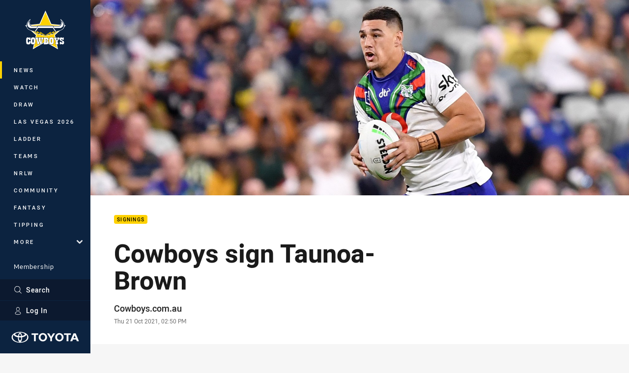

--- FILE ---
content_type: text/html; charset=utf-8
request_url: https://www.google.com/recaptcha/api2/aframe
body_size: 185
content:
<!DOCTYPE HTML><html><head><meta http-equiv="content-type" content="text/html; charset=UTF-8"></head><body><script nonce="UoGkKNkBLKz0g6rGrAA4Ag">/** Anti-fraud and anti-abuse applications only. See google.com/recaptcha */ try{var clients={'sodar':'https://pagead2.googlesyndication.com/pagead/sodar?'};window.addEventListener("message",function(a){try{if(a.source===window.parent){var b=JSON.parse(a.data);var c=clients[b['id']];if(c){var d=document.createElement('img');d.src=c+b['params']+'&rc='+(localStorage.getItem("rc::a")?sessionStorage.getItem("rc::b"):"");window.document.body.appendChild(d);sessionStorage.setItem("rc::e",parseInt(sessionStorage.getItem("rc::e")||0)+1);localStorage.setItem("rc::h",'1767250341326');}}}catch(b){}});window.parent.postMessage("_grecaptcha_ready", "*");}catch(b){}</script></body></html>

--- FILE ---
content_type: image/svg+xml
request_url: https://www.cowboys.com.au/siteassets/.lookups/sponsors/suncorp1.svg?preset=sponsor-small
body_size: 4272
content:
<?xml version="1.0" encoding="UTF-8" standalone="no"?>
<!DOCTYPE svg PUBLIC "-//W3C//DTD SVG 1.1//EN" "http://www.w3.org/Graphics/SVG/1.1/DTD/svg11.dtd">
<svg width="100%" height="100%" viewBox="0 0 200 100" version="1.1" xmlns="http://www.w3.org/2000/svg" xmlns:xlink="http://www.w3.org/1999/xlink" xml:space="preserve" xmlns:serif="http://www.serif.com/" style="fill-rule:evenodd;clip-rule:evenodd;stroke-linejoin:round;stroke-miterlimit:2;">
    <path d="M125.301,41.592l5.34,0c2.852,0 4.095,1.184 4.095,3.55c0,2.427 -1.334,3.611 -4.095,3.611l-5.34,-0l0,-7.161Zm-3.489,-2.942l0,21.783l3.489,0l0,-8.768l6.098,0c4.49,0 6.827,-2.518 6.827,-6.553c-0,-4.217 -2.61,-6.462 -6.705,-6.462l-9.709,-0Zm-19.508,-0l0,21.783l3.459,0l-0,-9.071l6.038,0c2.882,0 3.883,0.88 3.974,3.337l0.152,3.064c0.06,1.305 0.151,2.063 0.394,2.67l3.732,0c-0.486,-0.88 -0.668,-1.82 -0.728,-3.731l-0.061,-2.428c-0.061,-2.518 -0.698,-3.61 -2.7,-4.46c2.002,-0.909 3.186,-2.669 3.186,-5.188c-0,-3.61 -2.215,-5.976 -7.161,-5.976l-10.285,-0Zm3.459,2.942l6.553,0c2.579,0 3.914,1.032 3.914,3.429c0,2.487 -1.335,3.489 -4.217,3.489l-6.25,-0l-0,-6.918Zm-22.845,8.131c-0,-5.612 2.913,-8.646 7.099,-8.646c3.854,-0 6.948,2.761 6.948,8.222c0,5.795 -2.821,8.707 -6.856,8.707c-4.43,0 -7.191,-2.791 -7.191,-8.283m-3.549,-0.121c-0,7.433 4.277,11.468 10.497,11.468c6.614,0 10.619,-4.702 10.619,-11.802c-0,-7.857 -4.612,-11.256 -10.589,-11.256c-6.007,0 -10.527,4.066 -10.527,11.59m-1.517,-4.186c-0.364,-4.37 -3.914,-7.282 -9.041,-7.282c-6.341,-0 -10.164,4.611 -10.164,11.317c0,7.797 4.278,11.559 9.891,11.559c5.673,-0 8.98,-3.823 9.435,-8.374l-3.428,0c-0.698,3.459 -2.609,5.34 -5.795,5.34c-3.61,-0 -6.523,-2.397 -6.523,-8.162c0,-5.976 2.7,-8.677 6.523,-8.677c3.338,0 5.036,1.608 5.674,4.279l3.428,-0Zm-38.47,-6.766l0,21.783l3.277,0l-0,-16.929l10.437,16.929l3.731,0l0,-21.783l-3.307,-0l0,16.838l-10.224,-16.838l-3.914,-0Zm-19.69,-0l0,13.015c0,6.645 3.156,9.345 8.647,9.345c5.583,-0 8.647,-2.761 8.647,-9.345l-0,-13.015l-3.581,-0l0,13.44c0,4.278 -1.82,5.916 -5.248,5.916c-3.064,0 -4.915,-1.759 -4.915,-5.916l0,-13.44l-3.55,-0Zm-18.415,6.159c-0,3.337 1.942,4.824 6.037,5.733l3.125,0.668c3.671,0.819 4.399,1.669 4.399,3.459c-0,2.154 -1.881,3.489 -5.279,3.489c-3.55,-0 -5.37,-1.517 -5.582,-4.642l-3.307,-0c-0,4.824 3.428,7.554 8.798,7.554c5.886,0 8.738,-2.973 8.738,-6.826c-0,-3.458 -2.063,-5.127 -5.552,-5.886l-3.277,-0.758c-3.762,-0.82 -4.824,-1.305 -4.824,-3.216c0,-1.851 1.396,-3.338 4.551,-3.338c3.762,0 4.885,1.699 5.158,4.005l3.276,0c-0.03,-4.702 -3.671,-6.978 -8.282,-6.978c-5.401,0 -7.979,3.095 -7.979,6.736" style="fill:#004346;fill-rule:nonzero;"/>
    <use xlink:href="#_Image1" x="141" y="21" width="58px" height="57px"/>
    <defs>
        <image id="_Image1" width="58px" height="57px" xlink:href="[data-uri]"/>
    </defs>
</svg>


--- FILE ---
content_type: image/svg+xml
request_url: https://www.cowboys.com.au/.theme/cowboys/badge-light.svg?bust=202512030522
body_size: 5333
content:
<svg xmlns="http://www.w3.org/2000/svg" width="100" height="100" fill-rule="evenodd" stroke-linejoin="round" stroke-miterlimit="2" clip-rule="evenodd" viewBox="0 0 100 100" xml:space="preserve"><path fill="#fff" fill-rule="nonzero" d="M36.65 36.234 3.748 39.596s24.056 21.51 24.644 22.064c-.163.784-6.985 32.348-6.985 32.348S49.315 77.786 50 77.361c.685.391 28.593 16.647 28.593 16.647s-6.822-31.531-6.985-32.348c.588-.522 24.644-22.064 24.644-22.064s-32.118-3.265-32.901-3.33C63.023 35.515 50 6.008 50 6.008L36.65 36.234Z"/><path fill="#ffd100" fill-rule="nonzero" d="m37.304 37.685.389-.032S48.834 12.423 50 9.8c1.166 2.623 12.307 27.853 12.307 27.853s27.432 2.785 30.282 3.077c-2.138 1.91-22.703 20.306-22.703 20.306s5.829 26.946 6.445 29.764A59083.92 59083.92 0 0 0 50 75.481S26.163 89.343 23.669 90.8c.616-2.818 6.445-29.764 6.445-29.764S9.581 42.673 7.411 40.73c2.882-.292 29.893-3.045 29.893-3.045Z"/><path fill="#fff" d="m31.949 39.693-.293.457c-.033.033-.065.065-.098.131H19.252c-.652 0-3.525-1.502-4.308-4.081-1.469-4.798.229-8.257 1.24-10.346l-.653-.457c-3.46 3.297-8.356 8.03-8.356 14.721 0 1.371.196 2.742.588 4.08 1.207 4.211 6.724 7.409 15.929 9.303 0 0 .065 0 .097.032 0 .033-.032.065-.032.098 0 .294.326.686 2.122 1.958 1.109.784 2.382 1.6 2.937 1.959a30.396 30.396 0 0 0 8.062 3.46l.751.195-.261-.717a2.012 2.012 0 0 0-.228-.457c2.088 1.109 4.308 1.958 6.626 2.578l.816.196-.36-.783a7.882 7.882 0 0 1-.228-.555c1.436.881 6.006 3.59 6.006 3.59s4.57-2.741 6.006-3.59a7.892 7.892 0 0 1-.229.555l-.359.783.816-.196a32.806 32.806 0 0 0 6.626-2.578c-.098.13-.163.294-.228.457l-.261.717.751-.195a30.396 30.396 0 0 0 8.062-3.46 50.114 50.114 0 0 0 2.937-1.959c1.796-1.24 2.122-1.664 2.122-1.958v-.098a.313.313 0 0 0 .098-.032c9.205-1.894 14.721-5.093 15.928-9.303a14.45 14.45 0 0 0 .588-4.08c0-6.659-4.929-11.392-8.388-14.721l-.653.457c1.011 2.089 2.709 5.548 1.24 10.346-.783 2.579-3.656 4.081-4.308 4.081H68.409a.25.25 0 0 1-.065-.131l-.293-.457H31.949Z"/><path fill="#0c2340" d="M67.528 40.477c.033.065.229.62.229.62h12.892c.914 0 4.146-1.632 5.092-4.635.392-1.273.621-2.612.621-3.949 0-1.731-.359-3.428-1.012-5.027 1.861 1.86 3.623 3.884 4.897 6.169a13.478 13.478 0 0 1 1.729 6.463c0 1.305-.196 2.611-.587 3.884-1.11 3.852-6.528 6.952-15.309 8.748a2.716 2.716 0 0 0-.555.131h-.033c-.064.032-.13.065-.163.13a.257.257 0 0 0-.066.13v.099c0 .13.034.228.066.358-.424.49-3.003 2.253-4.635 3.298a28.61 28.61 0 0 1-6.92 3.099c.163-.292.36-.62.457-.88l.588-1.24-1.175.75c-2.415 1.567-5.451 2.578-6.855 3.003.163-.457.327-.914.359-.979l.163-.882s-6.952 4.178-7.343 4.407c-.393-.229-7.345-4.407-7.345-4.407l.163.882c0 .065.163.522.36.979-1.404-.425-4.44-1.436-6.855-3.003l-1.175-.75.588 1.24c.13.26.293.588.456.88a30.67 30.67 0 0 1-6.919-3.099c-1.665-1.013-4.244-2.776-4.635-3.298.032-.13.065-.228.065-.358v-.099a.255.255 0 0 0-.065-.13c-.034-.065-.098-.098-.163-.13h-.034a3.281 3.281 0 0 0-.554-.131c-8.781-1.796-14.199-4.896-15.309-8.748a14.142 14.142 0 0 1-.555-3.884 13.68 13.68 0 0 1 1.73-6.463c1.24-2.285 3.036-4.309 4.896-6.169a13.968 13.968 0 0 0-1.012 5.027c0 1.337.197 2.676.62 3.949.948 3.036 4.179 4.635 5.092 4.635h12.894s.195-.555.228-.62h35.089Z"/><path fill="#fff" fill-rule="nonzero" d="M33.092 45.47c-1.567 2.482-2.971 5.42-5.516 7.998h-2.024a39.52 39.52 0 0 0 7.507-11.914h33.816a39.162 39.162 0 0 0 7.508 11.914h-2.024c-2.546-2.546-3.95-5.484-5.516-7.998H33.092Zm53.923-14.851c2.056 2.416 3.46 5.288 3.46 7.703 0 2.677-1.404 5.158-4.734 6.79-.599.3-1.236.519-1.893.652H69.911a26.888 26.888 0 0 1-1.86-3.786h13.284c1.045 0 3.003-1.403 4.015-2.872 1.11-1.664 1.567-3.656 1.698-5.516.064-1.012.032-1.991-.033-2.971Zm-74.127 0c-2.057 2.416-3.461 5.288-3.461 7.703 0 2.677 1.371 5.158 4.733 6.79.6.3 1.236.519 1.893.652h13.938a27.108 27.108 0 0 0 1.86-3.786H18.534c-1.011 0-3.003-1.403-3.982-2.872-1.11-1.664-1.567-3.656-1.697-5.516-.066-1.012-.033-1.991.033-2.971Z"/><path fill="#ffd100" fill-rule="nonzero" d="M49.935 61.922c-.62 0-11.294-7.475-12.241-8.127.163.652.751 2.741 1.176 3.884v.097a45.45 45.45 0 0 1-8.356-5.483l.914 3.427s-3.918-2.252-3.885-2.252H25.52c2.48 1.828 5.711 3.917 8.421 4.993-.033-.129-.685-2.382-.751-2.578a59.87 59.87 0 0 0 8.094 4.57c-.162-.522-.979-2.578-1.142-3.199 1.013.718 9.467 6.267 9.793 6.267.326 0 8.78-5.582 9.792-6.267-.196.621-1.012 2.677-1.142 3.199a59.808 59.808 0 0 0 8.094-4.57c-.064.163-.718 2.449-.75 2.578 2.709-1.076 5.941-3.165 8.421-4.993h-2.024c.033 0-3.884 2.252-3.884 2.252l.914-3.427A45.517 45.517 0 0 1 61 57.776v-.097c.424-1.143 1.044-3.232 1.175-3.885-.914.653-11.587 8.128-12.24 8.128Z"/><path fill="#0c2340" fill-rule="nonzero" d="M16.576 75.239h-4.015v1.437c0 1.403-.587 1.567-1.012 1.567-.751 0-1.11-1.013-1.11-3.004 0-1.925.065-3.101.196-3.492.066-.196.261-.49.946-.49.491 0 1.111.164 1.111 1.73v.49h3.753v-6.691h-3.786v.554c-.685-.588-1.535-.848-2.415-.816-1.698-.032-2.841.555-3.427 1.73C6.261 69.364 6 71.551 6 74.945c0 3.493.326 5.647.98 6.659.685 1.012 2.187 1.502 4.601 1.502 3.006 0 4.73-1.257 5.173-3.752.173 1.094.474 1.891.899 2.413.75.882 2.187 1.339 4.276 1.339 2.057 0 3.493-.457 4.276-1.404.783-.914 1.142-2.578 1.142-5.026v-3.461c0-2.676-.359-4.406-1.044-5.32-.718-.947-2.122-1.403-4.211-1.403-2.252 0-3.688.424-4.439 1.338-.718.881-1.077 2.643-1.077 5.353v2.056Zm42.726-7.409c-.717.881-1.077 2.643-1.077 5.353v3.493c0 2.545.36 4.21 1.077 5.091.751.882 2.187 1.339 4.277 1.339 2.056 0 3.493-.457 4.276-1.404.783-.914 1.142-2.578 1.142-5.026v-3.461c0-2.676-.359-4.406-1.045-5.32-.717-.947-2.121-1.403-4.21-1.403-2.253 0-3.689.424-4.44 1.338Zm22.686.995v-2.073h-5.81v4.44h1.044c-.261.424-1.011 1.632-1.273 2.056-.228-.424-.881-1.632-1.077-2.056h.882v-4.44h-6.365v4.44h1.11c.13.163 3.101 4.439 3.165 4.57v2.481h-1.435v4.601h6.886v-4.601H77.81v-2.481c.065-.098 2.774-4.375 2.905-4.57h.985c.081 1.775 1.121 3.069 3.062 3.851l1.959.784c.881.359 1.338.849 1.338 1.502 0 .391-.13.881-1.077.881-.816 0-1.175-.424-1.175-1.339v-.457h-3.753v6.398h3.753v-.816a4.258 4.258 0 0 0 2.938 1.077c2.579 0 3.884-1.502 3.884-4.439 0-1.599-.294-2.677-.882-3.329-.554-.654-1.828-1.339-3.884-2.09-1.174-.424-1.762-.914-1.762-1.403 0-.294.097-.588.881-.588.327 0 .718.098.816.882l.098.62h3.95v-5.94h-3.754v.75a3.52 3.52 0 0 0-2.611-1.012c-1.816-.047-2.984.74-3.493 2.301Zm-31.106-2.073h-5.288v4.44h1.305v7.051h-1.305v4.601h5.646c2.481 0 4.08-.294 4.897-.914.848-.619 1.273-1.893 1.273-3.753 0-1.436-.229-2.35-.653-2.807-.326-.327-.947-.62-1.893-.848a3.317 3.317 0 0 0 1.599-.751c.457-.491.718-1.371.718-2.677 0-1.763-.424-2.938-1.273-3.525-.816-.555-2.481-.817-5.026-.817Zm-5.549 0h-5.158v4.44h.849c-.065.391-.685 3.427-.947 4.765-.261-1.338-.881-4.374-.979-4.765h.881v-4.44h-5.843v4.44h.882c-.065.391-.751 3.59-1.045 4.961-.26-1.371-.914-4.57-.979-4.961h.816v-4.44h-6.071v4.44h1.339a4951 4951 0 0 0 2.676 11.652h3.721s.914-4.21 1.208-5.679c.294 1.469 1.109 5.679 1.109 5.679h3.656s2.514-11.326 2.578-11.652h1.307v-4.44ZM20.95 76.153v-2.905c0-2.024.783-2.024 1.044-2.024.621 0 .947.229.979.784l.066 1.143v2.97c0 2.089-.751 2.089-1.012 2.089-.294.033-1.077.033-1.077-2.057Zm41.616 0v-2.905c0-2.024.785-2.024 1.045-2.024.62 0 .947.229.979.784l.066 1.143v2.97c0 2.089-.751 2.089-1.012 2.089-.261.033-1.078.033-1.078-2.057Zm-11.163-.555c1.502 0 1.698.653 1.698 1.175 0 .979-.522 1.436-1.665 1.436h-.391v-2.611h.358Zm.033-4.439c1.274 0 1.437.653 1.437 1.142 0 .784-.425 1.176-1.339 1.176h-.489v-2.285h.391v-.033Zm39.006-34.077v.62c.033.196.033.425.033.62 0 2.677-1.404 5.158-4.734 6.79-.599.3-1.236.519-1.893.652H69.943a31.534 31.534 0 0 0 3.558 4.995c.294.359 1.045 1.273 1.273 1.273.229 0 6.855-2.024 10.674-3.82 4.211-1.957 5.81-4.732 5.81-7.702-.033-1.208-.326-2.351-.816-3.428Z"/><path fill="#fff" fill-rule="nonzero" d="M7.306 81.343c-.588-.881-.914-3.068-.914-6.398 0-3.264.261-5.451.783-6.495.49-1.012 1.502-1.534 3.035-1.534 1.111 0 1.927.359 2.481 1.077l.392.523v-1.307h2.905v5.843h-2.905v-.065c0-1.763-.848-2.154-1.534-2.154-.882 0-1.208.424-1.339.783-.129.457-.195 1.632-.195 3.623 0 2.318.489 3.427 1.534 3.427.653 0 1.436-.359 1.436-1.99v-1.012h3.265c.097.75.163 1.534.163 2.317 0 3.166-1.6 4.733-4.864 4.733-2.219-.065-3.623-.489-4.243-1.371Zm81.145-3.982c0-.849-.522-1.502-1.6-1.893l-1.958-.784c-1.894-.75-2.808-1.958-2.808-3.688 0-2.742 1.111-4.048 3.363-4.048a3.21 3.21 0 0 1 2.644 1.274l.391.489v-1.502h2.906v5.092h-3.166c-.033-.13-.033-.228-.033-.228-.098-1.044-.718-1.24-1.241-1.24-1.142 0-1.305.653-1.305 1.011 0 .719.653 1.307 2.024 1.828 1.958.719 3.198 1.371 3.688 1.959.522.555.784 1.599.784 3.035 0 2.71-1.143 4.015-3.461 4.015a3.683 3.683 0 0 1-3.003-1.305l-.359-.425v1.47h-2.904v-5.517h2.904v.032c0 1.47.881 1.764 1.6 1.764 1.306-.034 1.534-.751 1.534-1.339ZM17.98 81.474c-.653-.783-.98-2.416-.98-4.798v-3.493c0-2.579.327-4.276.98-5.092.652-.783 2.023-1.208 4.079-1.208 1.927 0 3.232.425 3.884 1.24.654.816.98 2.547.98 5.06v3.46c0 2.317-.359 3.917-1.044 4.765-.686.817-1.992 1.241-3.95 1.241-1.958 0-3.264-.392-3.949-1.175Zm41.649 0c-.653-.783-.979-2.416-.979-4.798v-3.493c0-2.579.326-4.276.979-5.092.653-.783 2.023-1.208 4.08-1.208 1.926 0 3.232.425 3.885 1.24.652.816.978 2.547.978 5.06v3.46c0 2.317-.358 3.917-1.044 4.765-.685.817-2.024 1.241-3.949 1.241-1.959 0-3.297-.392-3.95-1.175Zm-8.813-14.297c2.448 0 4.048.261 4.798.751.718.489 1.11 1.534 1.11 3.166 0 1.175-.196 1.991-.587 2.383-.392.392-1.208.685-2.514.816v.424c1.861.294 2.546.685 2.808.947.358.358.554 1.207.554 2.513 0 1.697-.359 2.84-1.11 3.394-.751.556-2.317.85-4.635.85h-5.222v-3.755h1.306v-7.899h-1.306v-3.59h4.798Zm30.747 0v3.59h-1.077l-3.101 4.864v3.035h1.307v3.755h-6.039v-3.755h1.436v-3.035l-3.395-4.864h-.914v-3.59h5.517v3.59h-1.143l1.763 3.33 2.089-3.33h-1.404v-3.59h4.961Zm-36.655 0v3.59H43.7s-2.513 11.327-2.578 11.654h-2.971l-1.24-6.333h-.424s-1.274 6.039-1.371 6.333H32.08c-.065-.327-2.676-11.654-2.676-11.654h-1.24v-3.59h5.255v3.59h-.914l1.273 6.496h.424l1.371-6.496h-.98v-3.59h4.962v3.59h-.979l1.272 6.333h.425l1.273-6.333h-.947v-3.59h4.309Zm-24.415 6.071v2.905c0 1.665.489 2.513 1.501 2.513.947 0 1.436-.848 1.436-2.513v-3.002l-.065-1.143c-.033-.555-.326-1.175-1.403-1.175-.947-.032-1.469.783-1.469 2.415Zm41.649 0v2.905c0 1.665.523 2.513 1.502 2.513.946 0 1.436-.848 1.436-2.513v-3.002l-.065-1.143c-.033-.555-.327-1.207-1.404-1.207-.979 0-1.469.815-1.469 2.447Zm-10.771 1.926h-.783v3.46h.815c1.73 0 2.09-1.012 2.09-1.861 0-.717-.36-1.599-2.122-1.599Zm-.555-4.439h-.228v3.133h.914c1.436 0 1.762-.848 1.762-1.599 0-.718-.326-1.567-1.861-1.567h-.587v.033Z"/></svg>

--- FILE ---
content_type: image/svg+xml
request_url: https://www.cowboys.com.au/siteassets/sponsorship/tab_footer_new.svg?preset=sponsor-small
body_size: 678
content:
<?xml version="1.0" encoding="UTF-8" standalone="no"?>
<!DOCTYPE svg PUBLIC "-//W3C//DTD SVG 1.1//EN" "http://www.w3.org/Graphics/SVG/1.1/DTD/svg11.dtd">
<svg width="100%" height="100%" viewBox="0 0 834 834" version="1.1" xmlns="http://www.w3.org/2000/svg" xmlns:xlink="http://www.w3.org/1999/xlink" xml:space="preserve" xmlns:serif="http://www.serif.com/" style="fill-rule:evenodd;clip-rule:evenodd;stroke-linejoin:round;stroke-miterlimit:2;">
    <path d="M828.424,2.645L106.461,198.177C46.648,214.376 5.115,268.656 5.115,330.623L5.115,825.952L727.079,630.42C786.892,614.221 828.424,559.945 828.424,497.974L828.424,2.645Z" style="fill:rgb(94,188,99);fill-rule:nonzero;"/>
    <path d="M683.566,475.772C683.566,491.223 674.239,497.246 650.305,497.246L614.491,497.246L614.491,436.634L659.824,436.634C675.573,436.634 683.566,443.56 683.566,457.186L683.566,475.772ZM614.491,331.464L651.838,331.464C671.886,331.464 674.211,340.856 674.211,347.919L674.211,374.234C674.211,384.697 666.061,390.721 651.838,390.721L614.491,390.721L614.491,331.464ZM711.826,408.244C726.601,399.321 733.562,386.728 733.562,369.229L733.562,343.46C733.562,303.526 708.691,284.12 657.543,284.12L553.871,284.12L553.871,544.48L665.495,544.48C714.53,544.48 742.656,521.061 742.656,480.228L742.656,455.58C742.656,434.812 730.378,416.501 711.826,408.244Z" style="fill:rgb(3,64,69);fill-rule:nonzero;"/>
    <path d="M384.532,444.233L410.127,350.118L435.722,444.233L384.532,444.233ZM451.261,284.12L368.993,284.12L289.677,544.48L357.388,544.48L370.961,495.253L449.289,495.253L462.866,544.48L530.577,544.48L451.261,284.12Z" style="fill:rgb(3,64,69);fill-rule:nonzero;"/>
    <path d="M108.027,284.12L108.027,342.578L175.826,342.578L175.826,544.48L240.748,544.48L240.748,342.578L308.547,342.578L308.547,284.12L108.027,284.12Z" style="fill:rgb(3,64,69);fill-rule:nonzero;"/>
</svg>


--- FILE ---
content_type: image/svg+xml
request_url: https://www.cowboys.com.au/siteassets/sponsorship/yeti.svg?preset=sponsor-small
body_size: 1535
content:
<?xml version="1.0" encoding="UTF-8" standalone="no"?>
<!DOCTYPE svg PUBLIC "-//W3C//DTD SVG 1.1//EN" "http://www.w3.org/Graphics/SVG/1.1/DTD/svg11.dtd">
<svg width="100%" height="100%" viewBox="0 0 1182 1182" version="1.1" xmlns="http://www.w3.org/2000/svg" xmlns:xlink="http://www.w3.org/1999/xlink" xml:space="preserve" xmlns:serif="http://www.serif.com/" style="fill-rule:evenodd;clip-rule:evenodd;stroke-linejoin:round;stroke-miterlimit:2;">
    <path d="M5.61,429.972l110.264,-0l64.791,108.383l64.851,-108.383l109.666,-0l-124.892,186.745l0.002,134.651l-99.495,0l-0.027,-134.651l-125.16,-186.745Z" style="fill:#001538;fill-rule:nonzero;"/>
    <path d="M377.724,429.972l266.073,-0l-0,79.206l-166.548,0.017l0,45.804l145.343,-0.016l0,72.431l-145.307,0.02l-0,45.807l171.328,-0.031l0.036,78.158l-270.895,0l-0.03,-321.396Z" style="fill:#001538;fill-rule:nonzero;"/>
    <path d="M681.77,429.972l301.794,-0l0,79.182l-101.241,0.033l0.009,242.181l-99.308,0l0,-242.151l-101.246,0l-0.008,-79.245Z" style="fill:#001538;fill-rule:nonzero;"/>
    <path d="M1019.45,429.972l99.509,-0l0.025,321.396l-99.47,0l-0.064,-321.396Z" style="fill:#001538;fill-rule:nonzero;"/>
    <path d="M1152.66,452.191c0.886,-0.002 1.746,-0.049 2.563,-0.113c0.8,-0.08 1.517,-0.262 2.132,-0.543c0.623,-0.287 1.145,-0.712 1.525,-1.286c0.37,-0.565 0.58,-1.357 0.58,-2.347c-0,-0.847 -0.169,-1.536 -0.513,-2.036c-0.304,-0.502 -0.734,-0.866 -1.272,-1.114c-0.532,-0.279 -1.137,-0.447 -1.821,-0.538c-0.673,-0.075 -1.349,-0.121 -2.022,-0.105l-5.293,0.105l-0.05,8.055l4.171,-0.078Zm1.845,-11.296c3.035,-0.046 5.294,0.497 6.778,1.678c1.456,1.161 2.19,2.973 2.157,5.417c-0.019,2.282 -0.684,3.975 -1.972,5.07c-1.299,1.09 -2.891,1.727 -4.822,1.967l7.266,11.048l-4.298,0.099l-6.913,-10.78l-4.245,0.088l-0.061,10.907l-3.985,0.061l0.168,-25.345l9.927,-0.21Zm-18.285,20.369c0.91,2.234 2.182,4.171 3.79,5.793c1.619,1.644 3.542,2.915 5.724,3.823c2.206,0.896 4.609,1.332 7.188,1.277c2.563,-0.041 4.938,-0.579 7.128,-1.542c2.209,-0.996 4.129,-2.345 5.765,-4.041c1.636,-1.699 2.916,-3.683 3.843,-5.964c0.946,-2.278 1.434,-4.747 1.451,-7.437c-0,-2.59 -0.456,-4.992 -1.349,-7.227c-0.877,-2.212 -2.166,-4.146 -3.752,-5.762c-1.616,-1.603 -3.528,-2.858 -5.721,-3.777c-2.19,-0.902 -4.551,-1.326 -7.103,-1.268c-2.579,0.044 -4.982,0.557 -7.199,1.566c-2.224,0.971 -4.155,2.329 -5.788,3.992c-1.635,1.663 -2.918,3.644 -3.87,5.917c-0.935,2.256 -1.407,4.684 -1.431,7.271c-0.009,2.665 0.43,5.134 1.324,7.379Zm-3.506,-15.872c1.213,-2.643 2.83,-4.968 4.844,-6.941c2.049,-1.986 4.399,-3.53 7.105,-4.689c2.679,-1.161 5.512,-1.768 8.546,-1.834c3.034,-0.047 5.848,0.455 8.526,1.498c2.632,1.048 4.966,2.535 6.946,4.419c1.972,1.886 3.556,4.137 4.72,6.75c1.161,2.626 1.702,5.439 1.702,8.507c-0.033,3.136 -0.64,6.032 -1.812,8.722c-1.206,2.665 -2.814,4.99 -4.811,6.982c-2.014,2.002 -4.375,3.566 -7.065,4.686c-2.645,1.139 -5.483,1.735 -8.509,1.804c-3.018,0.047 -5.859,-0.452 -8.521,-1.47c-2.687,-1.026 -5.023,-2.496 -7.037,-4.422c-2.006,-1.903 -3.583,-4.184 -4.753,-6.797c-1.145,-2.642 -1.702,-5.514 -1.685,-8.653c0.016,-3.065 0.623,-5.917 1.804,-8.562Z" style="fill:#001538;fill-rule:nonzero;"/>
</svg>


--- FILE ---
content_type: image/svg+xml
request_url: https://www.cowboys.com.au/siteassets/.lookups/sponsors/toyota-landscape-mono.svg?preset=sponsor-navigation
body_size: 861
content:
<svg id="Layer_1" data-name="Layer 1" xmlns="http://www.w3.org/2000/svg" viewBox="0 0 158 54"><defs><style>.cls-1{fill:#fff;fill-rule:evenodd;}</style></defs><title>toyota-landscape-mono</title><path class="cls-1" d="M22.85,15.2h2.74c4.22.4,7.84,1.18,11,3,2.83,1.69,5.6,4.37,5.86,8.22a9,9,0,0,1-2.82,7c-3.3,3.34-9.11,5.36-15.46,5.33A24.2,24.2,0,0,1,12.34,36c-3-1.69-6-4.2-6.32-8.38-.32-4.43,2.7-7.38,5.48-9.14C14.63,16.5,18.28,15.63,22.85,15.2Zm9.37,7.69c1-.43,2.44-1.11,2.44-2.36,0-1.66-2.57-2.63-4.49-3.12a25,25,0,0,0-12.79.31C16,18.17,13.72,19,13.79,20.6c0,1.19,1.46,1.86,2.44,2.28a12.52,12.52,0,0,0,3.73,1,13.66,13.66,0,0,1,1.29-4.19c.59-1.14,1.49-2.51,3-2.51,2.75,0,3.81,4.4,4.26,6.7A12.36,12.36,0,0,0,32.22,22.89Zm-6.78-2.44a2.23,2.23,0,0,0-.84-.69,1.64,1.64,0,0,0-1.75.91,9.67,9.67,0,0,0-1.14,3.43,20.64,20.64,0,0,0,5,0A8.91,8.91,0,0,0,25.44,20.45ZM8.61,25.86c-.3,4.13,2.08,6.71,4.8,8.53a18.17,18.17,0,0,0,9.06,3c-1.82-2.31-2.95-6-2.82-10.51-4.15-.69-7.69-2-9.14-5.41A7.89,7.89,0,0,0,8.61,25.86Zm20.18,1A18,18,0,0,1,27,35.68,11.1,11.1,0,0,1,26.12,37s-.29.32-.08.38a18.74,18.74,0,0,0,9.06-3c2.44-1.65,4.5-4.05,4.72-7.31a7.21,7.21,0,0,0-1.9-5.56s0-.09-.08-.08C36.52,24.93,32.89,26.12,28.79,26.85Zm-7.39.23v.23c.26,2.19.71,6.22,2.82,6.47,1.07.13,1.83-1.76,2.13-2.67a16.07,16.07,0,0,0,.69-4A51.88,51.88,0,0,1,21.4,27.08Zm79.09-.2a9.12,9.12,0,0,1,9.15-9.14,9.27,9.27,0,0,1,9.15,9.14A9.35,9.35,0,0,1,109.64,36a9.2,9.2,0,0,1-9.15-9.15Zm9.15,5.78c2.75,0,5-2.62,5.05-5.78s-2.31-5.8-5.05-5.78-5.14,2.56-5.05,5.78a5.39,5.39,0,0,0,5.05,5.78m19.5-11.07h5.29V18.46H119.75v3.13h5.54v14h3.85v-14M139,31.69h0l-1.44,3.85H133l7.22-17.08H145l7,17.08h-4.57L146,31.69Zm3.61-2.88H145l-2.41-6.26-2.4,6.26h2.4M58.38,21.59h5.29V18.46H49.24v3.13h5.3v14h3.85v-14m6.26,5.29a9.14,9.14,0,0,1,18.29,0,9.14,9.14,0,1,1-18.29,0Zm9.14,5.78c2.78,0,5.06-2.62,5.06-5.78s-2.28-5.8-5.06-5.78-5.11,2.56-5,5.78a5.42,5.42,0,0,0,5,5.78m17.81,2.88h1.92V29l6.74-10.59H95.93l-4.33,7.22L87.5,18.46H82.93L89.67,29v6.49h1.92"/></svg>

--- FILE ---
content_type: image/svg+xml
request_url: https://www.cowboys.com.au/siteassets/.lookups/sponsors/maccas-footer.svg?preset=sponsor-small
body_size: 232
content:
<?xml version="1.0" encoding="UTF-8" standalone="no"?>
<!DOCTYPE svg PUBLIC "-//W3C//DTD SVG 1.1//EN" "http://www.w3.org/Graphics/SVG/1.1/DTD/svg11.dtd">
<svg width="100%" height="100%" viewBox="0 0 100 100" version="1.1" xmlns="http://www.w3.org/2000/svg" xmlns:xlink="http://www.w3.org/1999/xlink" xml:space="preserve" xmlns:serif="http://www.serif.com/" style="fill-rule:evenodd;clip-rule:evenodd;stroke-linejoin:round;stroke-miterlimit:2;">
    <path d="M17.067,90.108c0,0 -6.901,0 -6.901,-6.901l0,-65.867c0,0 0,-6.901 6.901,-6.901l65.867,0c0,0 6.901,0 6.901,6.901l0,65.867c0,0 0,6.901 -6.901,6.901l-65.867,0Z" style="fill:#e01e2c;fill-rule:nonzero;"/>
    <path d="M61.622,26.407c-4.719,0 -8.927,6.287 -11.681,16.118c-2.752,-9.831 -6.962,-16.118 -11.681,-16.118c-8.294,0 -15.02,20.919 -15.02,46.724l6.676,0c0,-23.962 3.737,-43.386 8.344,-43.386c4.608,0 8.344,17.931 8.344,40.049l6.675,0c0,-22.118 3.735,-40.049 8.343,-40.049c4.608,0 8.345,19.424 8.345,43.386l6.674,0c0,-25.805 -6.724,-46.724 -15.019,-46.724Z" style="fill:#fdb635;fill-rule:nonzero;"/>
</svg>


--- FILE ---
content_type: image/svg+xml
request_url: https://www.cowboys.com.au/siteassets/.lookups/sponsors/tafe-queensland_footer.svg?preset=sponsor-small
body_size: 3379
content:
<?xml version="1.0" encoding="UTF-8" standalone="no"?>
<!DOCTYPE svg PUBLIC "-//W3C//DTD SVG 1.1//EN" "http://www.w3.org/Graphics/SVG/1.1/DTD/svg11.dtd">
<svg width="100%" height="100%" viewBox="0 0 2363 2363" version="1.1" xmlns="http://www.w3.org/2000/svg" xmlns:xlink="http://www.w3.org/1999/xlink" xml:space="preserve" xmlns:serif="http://www.serif.com/" style="fill-rule:evenodd;clip-rule:evenodd;stroke-linejoin:round;stroke-miterlimit:2;">
    <path d="M1557.6,2128.22c-19.425,0 -25.045,15.096 -25.47,23.722l49.83,0c-2.794,-15.52 -9.476,-23.722 -24.36,-23.722Z" style="fill:#e31e26;fill-rule:nonzero;"/>
    <path d="M1922.11,2187.97c0,11.436 8.855,14.246 18.772,14.246c23.951,-0 24.817,-18.984 24.817,-25.666l-0,-11.437c-5.179,4.526 -15.978,4.755 -25.454,6.47c-9.492,1.944 -18.135,5.179 -18.135,16.387Z" style="fill:#e31e26;fill-rule:nonzero;"/>
    <path d="M1442.19,2128.22c-19.425,0 -25.029,15.096 -25.47,23.722l49.829,0c-2.81,-15.52 -9.492,-23.722 -24.359,-23.722Z" style="fill:#e31e26;fill-rule:nonzero;"/>
    <path d="M1185.06,2090.49c-30.404,0 -41.84,25.879 -41.84,52.836c-0,25.666 11.436,51.561 41.84,51.561c4.951,0 11.224,0 13.577,-2.156l-14.426,-13.152l15.733,-16.828l17.481,15.946c5.587,-7.744 9.476,-19.393 9.476,-35.371c-0,-26.957 -11.42,-52.836 -41.841,-52.836Z" style="fill:#e31e26;fill-rule:nonzero;"/>
    <path d="M2183.98,2199.62c20.291,0 26.32,-17.693 26.32,-36.024c-0,-18.118 -6.47,-35.371 -26.32,-35.371c-20.046,0 -26.957,17.253 -26.957,35.6c-0,17.465 7.973,35.795 26.957,35.795Z" style="fill:#e31e26;fill-rule:nonzero;"/>
    <path d="M2116.26,2151.1l-0,68.585l-30.633,-0l-0,-62.981c-0,-18.348 -5.391,-27.399 -19.621,-27.399c-16.632,0 -23.723,9.28 -23.723,31.924l0,58.456l-30.649,-0l0,-111.52l29.114,-0l-0,15.537l0.653,-0c7.76,-12.515 21.141,-18.56 34.097,-18.56c32.56,0 40.762,18.347 40.762,45.958Zm59.517,-45.958c13.168,0 26.108,5.62 33.002,16.616l0.441,-0l0,-56.087l30.617,-0l0,154.014l-29.113,-0l-0,-14.23l-0.425,-0c-7.124,12.073 -19.622,17.252 -33.884,17.252c-33.623,0 -50.026,-28.901 -50.026,-59.746c0,-29.996 16.615,-57.819 49.388,-57.819Zm-206.637,114.543c-1.062,-3.447 -1.944,-7.123 -2.156,-10.783c-9.705,10.146 -23.951,13.789 -37.544,13.789c-21.141,-0 -37.952,-10.554 -37.952,-33.41c-0,-25.242 18.984,-31.27 37.952,-33.884c18.788,-2.794 36.253,-2.141 36.253,-14.655c-0,-13.168 -9.067,-15.096 -19.85,-15.096c-11.649,-0 -19.197,4.738 -20.275,16.811l-30.633,0c1.732,-28.672 27.398,-37.315 52.427,-37.315c22.203,0 48.964,4.967 48.964,31.728l-0,58.014c-0,10.13 1.062,20.275 3.872,24.801l-31.058,-0Zm-88.435,-0l-30.633,-0l0,-154.014l30.633,-0l0,154.014Zm-91.882,3.006c-25.895,-0 -51.121,-9.688 -52.428,-39.243l29.13,0c0.213,13.381 11.42,18.772 23.51,18.772c8.839,-0 20.062,-3.447 20.062,-14.246c0,-9.264 -12.726,-12.499 -34.749,-17.253c-17.678,-3.872 -35.371,-10.129 -35.371,-29.751c-0,-28.492 24.604,-35.828 48.539,-35.828c24.375,0 46.807,8.202 49.176,35.6l-29.114,-0c-0.849,-11.878 -9.917,-15.096 -20.912,-15.096c-6.911,-0 -17.056,1.291 -17.056,10.358c-0,10.995 17.268,12.498 34.733,16.599c17.923,4.101 35.387,10.57 35.387,31.286c0,29.31 -25.47,38.802 -50.907,38.802Zm-61.903,-3.006l-30.633,-0l-0,-62.981c-0,-18.348 -5.392,-27.399 -19.622,-27.399c-16.615,0 -23.754,9.28 -23.754,31.924l-0,58.456l-30.633,-0l-0,-111.52l29.129,-0l0,15.537l0.654,-0c7.76,-12.515 21.141,-18.56 34.08,-18.56c32.577,0 40.779,18.347 40.779,45.958l-0,68.585Zm-167.395,-20.063c12.302,0 22.219,-7.548 24.163,-14.442l26.974,-0c-8.643,26.32 -26.974,37.511 -52.231,37.511c-35.142,-0 -56.953,-24.147 -56.953,-58.652c-0,-33.443 23.101,-58.897 56.953,-58.897c37.984,0 56.315,31.924 54.158,66.233l-80.462,-0c0.866,19.409 10.358,28.247 27.398,28.247Zm-115.408,0c12.302,0 22.219,-7.548 24.163,-14.442l26.973,-0c-8.642,26.32 -26.973,37.511 -52.231,37.511c-35.142,-0 -56.936,-24.147 -56.936,-58.652c-0,-33.443 23.085,-58.897 56.936,-58.897c37.985,0 56.316,31.924 54.159,66.233l-80.462,-0c0.866,19.409 10.358,28.247 27.398,28.247Zm-67.507,20.063l-29.114,-0l0,-15.521l-0.653,0c-7.777,12.498 -21.141,18.543 -34.08,18.543c-32.577,0 -40.779,-18.347 -40.779,-45.941l0,-68.601l30.633,-0l0,62.981c0,18.331 5.392,27.414 19.638,27.414c16.599,0 23.722,-9.279 23.722,-31.923l0,-58.472l30.633,-0l-0,111.52Zm-116.715,-2.157l-15.75,16.615l-21.778,-19.85c-10.129,5.833 -22.856,9.068 -37.315,9.068c-47.673,-0 -75.724,-35.583 -75.724,-80.038c-0,-45.729 28.051,-81.312 75.724,-81.312c47.673,0 75.708,35.583 75.708,81.312c0,22.219 -7.123,42.069 -20.046,56.74l19.181,17.465Zm759.728,-276.137c-173.537,0 -304.221,-102.469 -304.221,-283.309c-0,-52.999 13.037,-102.666 36.726,-145.307l-68.601,0l0,415.023l-207.013,0l0,-415.023l-49.601,0c2.957,22.971 2.892,47.085 2.892,71.069l0,222.681c0,40.778 2.091,86.768 25.094,121.273l-211.195,0c-5.212,-14.638 -8.365,-36.596 -7.319,-51.218l-2.075,-0c-43.932,50.173 -107.697,64.811 -174.599,64.811c-58.031,0 -110.524,-15.521 -145.797,-48.8l0,35.207c-41.824,0 -88.876,6.274 -132.775,6.274c-87.831,-0 -185.055,-13.609 -185.055,-162.036l-0,-259.261l-91.997,0l-0,-127.563l91.997,-0l-0,-165.173l206.996,0l0,165.173l110.834,-0l0,84.661c16.681,-30.617 42.445,-52.198 73.666,-66.886c52.28,-25.078 121.274,-31.368 185.056,-31.368c121.257,-0 185.333,23.575 219.201,59.354l-0,-45.761l84.677,-0c-2.091,-53.31 3.137,-112.893 42.886,-152.625c44.945,-44.961 97.225,-51.235 180.857,-51.235c31.368,-0 61.674,3.137 93.042,4.182l0,142.202c-16.73,-2.091 -33.459,-7.335 -50.189,-7.335c-50.156,-0 -66.902,14.638 -63.749,64.811l108.71,-0l0,77.26c50.401,-55.842 124.394,-90.853 213.777,-90.853c154.635,-0 246.174,61.985 285.531,175.09c37.838,-114.935 58.342,-237.744 58.342,-365.357c-0,-645.235 -523.063,-1168.28 -1168.3,-1168.28c-645.203,0 -1168.25,523.047 -1168.25,1168.28c-0,645.202 523.046,1168.27 1168.25,1168.27l1168.3,0l-0,-411.265l-277.151,0c-16.076,1.977 -32.413,3.039 -48.947,3.039Z" style="fill:#e31e26;fill-rule:nonzero;"/>
    <path d="M1163.21,1493.95c-63.765,-0 -76.313,32.381 -77.358,55.384l-192.359,-0c0.539,-13.119 2.157,-25.242 4.657,-36.564l-95.069,0l0,189.189c0,50.189 11.518,72.147 63.782,72.147c0.556,-0 1.095,-0.049 1.65,-0.049c2.565,-168.114 201.295,-162.101 306.198,-181.837c28.216,-5.261 56.463,-13.593 56.463,-48.114c0,-36.58 -34.505,-50.156 -67.964,-50.156Z" style="fill:#e31e26;fill-rule:nonzero;"/>
    <path d="M1079.58,1768.88c-0,25.094 27.186,50.172 64.811,50.172c47.052,0 83.632,-28.214 86.785,-84.677l0,-50.173c-25.094,12.564 -53.326,19.85 -81.557,26.157c-45.99,10.439 -70.039,21.925 -70.039,58.521Z" style="fill:#e31e26;fill-rule:nonzero;"/>
    <path d="M2020.67,1504.39c-61.674,0 -97.225,32.398 -106.635,90.968l197.602,-0c0,-50.189 -37.658,-90.968 -90.967,-90.968Z" style="fill:#e31e26;fill-rule:nonzero;"/>
    <path d="M2018.6,1808.61c33.443,-0 70.023,-12.547 86.752,-38.688l81.361,0c12.792,-21.859 24.866,-44.16 36.237,-66.902l-309.956,0c5.244,61.658 40.779,105.59 105.606,105.59Z" style="fill:#e31e26;fill-rule:nonzero;"/>
</svg>


--- FILE ---
content_type: image/svg+xml
request_url: https://www.cowboys.com.au/siteassets/.lookups/sponsors/resized/bulletin.svg?preset=sponsor-small
body_size: 1840
content:
<svg xmlns="http://www.w3.org/2000/svg" viewBox="0 0 113.96 98.15"><defs><style>.cls-1{fill:#00c973;opacity:0;}.cls-2{fill:#fff;}.cls-3{fill:#ed1b2f;}</style></defs><title>bulletin</title><g id="Layer_2" data-name="Layer 2"><g id="Logos"><rect class="cls-1" width="113.96" height="98.15"/><polygon class="cls-2" points="96.98 62.01 16.98 62.01 16.98 36.14 96.98 36.14 96.98 62.01"/><polygon class="cls-3" points="95.78 60.75 18.01 60.75 18.01 37.24 95.78 37.24 95.78 60.75"/><path class="cls-2" d="M47.2,42.53h1.18l0,.56h0a.87.87,0,0,1,.9-.64.71.71,0,0,1,.58.31,1.35,1.35,0,0,1,.19.76v2H48.83V43.94c0-.25-.08-.38-.21-.38a.2.2,0,0,0-.2.11.93.93,0,0,0-.05.3v1.55H47.2v-3Z"/><path class="cls-2" d="M50.85,44.69a.69.69,0,0,0,.29.09q.23,0,.23-.19c0-.06-.05-.11-.16-.16l-.41-.18A1.16,1.16,0,0,1,50.4,44a.81.81,0,0,1-.15-.51.87.87,0,0,1,.15-.5,1.22,1.22,0,0,1,.43-.36,1.45,1.45,0,0,1,.64-.13,2.32,2.32,0,0,1,1,.25l-.4.81a.67.67,0,0,0-.49-.25c-.1,0-.15,0-.16.1s.06.15.19.21l.4.19a1.22,1.22,0,0,1,.36.26.7.7,0,0,1,.16.48.89.89,0,0,1-.2.6,1.09,1.09,0,0,1-.49.36,1.65,1.65,0,0,1-.59.13,2.06,2.06,0,0,1-.58-.09c-.16-.06-.35-.14-.55-.24l.43-.83a1.26,1.26,0,0,0,.29.24Z"/><polygon class="cls-2" points="53.29 45.53 52.44 42.53 53.61 42.53 53.92 44.44 53.94 44.44 54.27 42.53 55.44 42.53 54.52 45.53 53.29 45.53"/><path class="cls-2" d="M56.4,41a.65.65,0,0,1,.25.24.65.65,0,0,1,0,.65.65.65,0,0,1-.25.24.62.62,0,0,1-.34.09.69.69,0,0,1-.35-.09.76.76,0,0,1-.25-.24.61.61,0,0,1-.09-.33.58.58,0,0,1,.09-.33.65.65,0,0,1,.25-.24.69.69,0,0,1,.35-.09.62.62,0,0,1,.34.09Zm-.93,4.51v-3h1.18v3Z"/><polygon class="cls-2" points="56.92 45.53 56.92 41 58.1 41 58.1 45.53 56.92 45.53"/><polygon class="cls-2" points="58.38 45.53 58.38 41 59.54 41 59.54 45.53 58.38 45.53"/><path class="cls-2" d="M60.85,44.27c0,.3.09.45.26.46a.28.28,0,0,0,.19-.08.18.18,0,0,0,.08-.15h1.15a1.29,1.29,0,0,1-1.41,1.08,1.52,1.52,0,0,1-.54-.09,1.34,1.34,0,0,1-.46-.28,1.61,1.61,0,0,1-.33-.46,1.71,1.71,0,0,1-.11-.64,2,2,0,0,1,.14-.78,1.45,1.45,0,0,1,.36-.51,1.62,1.62,0,0,1,.49-.29,1.47,1.47,0,0,1,.51-.09,1.53,1.53,0,0,1,.61.13,1.21,1.21,0,0,1,.44.35,1.48,1.48,0,0,1,.26.53,2.64,2.64,0,0,1,.09.65v.13H60.85Zm.54-.61a.46.46,0,0,0-.09-.29.23.23,0,0,0-.19-.09.21.21,0,0,0-.19.1.52.52,0,0,0-.08.28Z"/><path class="cls-2" d="M40.29,43.17a1.25,1.25,0,0,1,.53-.53,1.67,1.67,0,0,1,1.51,0,1.25,1.25,0,0,1,.51.54A1.76,1.76,0,0,1,43,44a1.83,1.83,0,0,1-.19.86,1.18,1.18,0,0,1-.53.53,1.64,1.64,0,0,1-.8.18,1.59,1.59,0,0,1-.55-.1,1.23,1.23,0,0,1-.46-.3,1.55,1.55,0,0,1-.31-.5,1.89,1.89,0,0,1-.11-.66,2.29,2.29,0,0,1,.23-.86Zm1,.89a1.58,1.58,0,0,0,.08.51c.05.14.13.2.24.2s.33-.25.33-.74-.11-.74-.33-.74-.31.26-.31.76Z"/><polygon class="cls-2" points="45.36 45.53 45.13 43.74 45.12 43.74 44.77 45.53 43.62 45.53 42.84 42.53 43.99 42.53 44.26 44.33 44.27 44.33 44.64 42.53 45.63 42.53 45.9 44.33 45.91 44.33 46.27 42.53 47.43 42.53 46.52 45.53 45.36 45.53"/><polygon class="cls-2" points="38.13 45.53 38.13 42.29 37.38 42.29 37.38 41.24 40.28 41.24 40.28 42.29 39.49 42.29 39.49 45.53 38.13 45.53"/><path class="cls-2" d="M47.63,59.06H43.58V57.49h0a2.93,2.93,0,0,1-2.89,1.79c-2.28,0-3.11-1.23-3.11-3V49.94h4.29V55.2c0,.53,0,1.24.75,1.24s.76-.71.76-1.24V49.94h4.29v9.12Z"/><polygon class="cls-2" points="53.21 45.93 53.21 59.06 48.93 59.06 48.93 45.93 53.21 45.93"/><polygon class="cls-2" points="58.86 45.93 58.86 59.06 54.57 59.06 54.57 45.93 58.86 45.93"/><path class="cls-2" d="M63.88,55.56C63.94,56.7,65,57,66.24,57a6.55,6.55,0,0,0,2.91-.58v2.36a13.38,13.38,0,0,1-4,.53c-3.59,0-5.49-1.79-5.49-4.94s1.9-4.6,5.49-4.6c3.44,0,4.64,2.2,4.64,5.29v.54Zm2.21-1.93c0-.7-.1-1.8-1.08-1.8s-1.21,1.09-1.15,1.8Z"/><path class="cls-2" d="M71.26,49.95v-2.1l4.29-1.35v3.45h1.94v2.63H75.55v2.58c0,.78.38,1.19.94,1.19a2.75,2.75,0,0,0,1-.16V58.8a10.25,10.25,0,0,1-2.94.48c-2.21,0-3.28-1.14-3.28-3.55V52.57H69.76V49.95h1.5Z"/><path class="cls-2" d="M82.41,49H78.13V45.93h4.29V49Zm-4.28,1h4.29v9.13H78.13V49.95Z"/><path class="cls-2" d="M83.71,49.95h4.05v1.58h0a2.93,2.93,0,0,1,2.89-1.79c2.28,0,3.11,1.23,3.11,3v6.34H89.52V53.81c0-.53,0-1.24-.75-1.24s-.76.71-.76,1.24v5.25H83.71V49.95Z"/><path class="cls-2" d="M20.81,40.8H30.86c2.78,0,5.5,1,5.5,4.49a4.15,4.15,0,0,1-3.3,4.46v.05A4.28,4.28,0,0,1,36.67,54c0,4.59-3.25,5.06-6.58,5.06H20.81V40.8Zm5.78,7h1.54c1.08,0,2.25-.36,2.25-1.75s-1-1.78-2.11-1.78H26.59v3.53Zm0,7.49h1.6c1.13,0,2.34-.48,2.34-1.88,0-1.56-1.15-1.85-2.29-1.85H26.59v3.73Z"/></g></g></svg>

--- FILE ---
content_type: image/svg+xml
request_url: https://www.cowboys.com.au/siteassets/.lookups/sponsors/the-ville-small.svg?preset=sponsor-small
body_size: 6030
content:
<svg viewBox="0 0 100 100" xmlns="http://www.w3.org/2000/svg" fill-rule="evenodd" clip-rule="evenodd" stroke-linejoin="round" stroke-miterlimit="1.414"><path d="M60.069 80.702a1.23 1.23 0 0 1-.986.493 1.174 1.174 0 0 1-1.194-1.193c0-.675.519-1.194 1.168-1.194.311 0 .623.129.856.363l.052.052.545-.571-.051-.052c-.364-.363-.857-.545-1.402-.545-1.142 0-2.024.856-2.024 1.972 0 1.117.882 1.973 2.024 1.973.649 0 1.246-.26 1.609-.727l.026-.052-.597-.519h-.026zm-32.287-1.168c-.337-.129-.571-.233-.571-.441 0-.259.312-.337.519-.337.208 0 .441.078.597.233l.052.052.441-.649-.052-.026c-.337-.259-.674-.363-1.116-.363-.623 0-1.297.389-1.297 1.116 0 .389.181.675.545.908.155.104.337.156.493.234.363.13.649.26.649.545 0 .234-.208.389-.467.389-.286 0-.597-.155-.831-.389l-.052-.052-.571.597.052.052c.415.363.882.571 1.376.571.752 0 1.323-.519 1.323-1.168.052-.804-.597-1.064-1.09-1.272zm4.438-1.531c-1.142 0-1.998.857-1.998 1.973s.856 1.972 1.998 1.972 1.999-.856 1.999-1.972-.857-1.973-1.999-1.973zm48.327 0c-1.142 0-1.998.857-1.998 1.973s.856 1.972 1.998 1.972 1.999-.856 1.999-1.972-.857-1.973-1.999-1.973zm-12.198 1.531c-.338-.129-.571-.233-.571-.441 0-.259.311-.337.519-.337a.87.87 0 0 1 .597.233l.052.052.441-.649-.052-.026c-.338-.259-.675-.363-1.116-.363-.623 0-1.298.389-1.298 1.116 0 .389.182.675.545.908.156.104.338.156.493.234.364.13.649.26.649.545 0 .234-.208.389-.467.389-.286 0-.597-.155-.831-.389l-.051-.052-.571.571.051.052c.416.363.883.571 1.376.571.753 0 1.324-.519 1.324-1.168.052-.778-.571-1.038-1.09-1.246zm2.673-1.479h.856v3.841h-.856v-3.841zm-7.034.052l1.635 3.789h-.882l-.337-.83h-1.402l-.337.83h-.883l1.635-3.841h.597l-.026.052zm-39.113-.052v.779H23.37v.622h1.116v.779H23.37v.883h1.557v.778h-2.414v-3.841h2.362zm17.701 0v.779h-.96v3.062h-.857v-3.062h-.986v-.779h2.803zm31.664 0v.026l1.973 2.284v-2.31h.83v3.841h-.597l-1.972-2.31v2.31h-.831v-3.841h.597zm-37.088 0c.363 0 .648.078.856.285.208.208.338.494.338.805 0 .311-.104.597-.338.805-.078.103-.182.155-.259.207l1.401 1.739h-1.064l-1.324-1.635h-.155v1.635h-.857v-3.841h1.402zm-17.831 0c.363 0 .649.078.857.285.207.208.337.494.337.805 0 .311-.104.597-.337.805-.078.103-.182.155-.26.207l1.402 1.739h-1.065l-1.323-1.635h-.156v1.635h-.856v-3.841h1.401zm62.394 1.921c0 .674-.519 1.193-1.142 1.193-.649 0-1.142-.519-1.142-1.193 0-.675.493-1.194 1.142-1.194.623 0 1.142.519 1.142 1.194zm-48.327 0c0 .674-.519 1.193-1.142 1.193-.649 0-1.142-.519-1.142-1.193 0-.675.519-1.194 1.142-1.194.623 0 1.142.519 1.142 1.194zm12.718.129h7.578v.701h-7.578v-.701zm17.986.208l-.389-.857-.364.857h.753zm-26.966-.831c.181 0 .259-.026.311-.077.052-.052.078-.156.078-.234 0-.104-.052-.182-.078-.26-.052-.051-.104-.103-.311-.103h-.519v.674h.519zm-17.857 0c.182 0 .26-.026.312-.077.052-.052.078-.156.078-.234 0-.078-.026-.182-.078-.234-.052-.052-.104-.103-.312-.103h-.519v.648h.519zM49.35 51.634c.078-.571.13-1.039.182-1.324.389-2.128 1.427-3.556 2.829-3.945.908-.26 1.894.026 2.491.727.649.752.753 1.842.286 2.881-.519 1.142-1.479 2.05-2.751 2.647a6.649 6.649 0 0 1-1.48.493c-.311 3.556-.7 10.693-.571 15.495 1.739-2.752 3.919-5.892 6.281-9.11 2.725-3.712 5.321-6.982 6.774-8.513 1.843-1.921 4.776-4.594 8.513-6.333 3.712-1.713 7.293-2.076 10.59-1.064 1.946.597 3.581 1.765 5.035 3.607.155.208.233.468.155.779-.025.208-.155.363-.337.467a.73.73 0 0 1-.389.104.988.988 0 0 1-.753-.389c-1.194-1.48-2.492-2.388-4.23-2.933-2.881-.908-6.1-.571-9.422.986-3.504 1.635-6.281 4.153-7.994 5.97-2.907 3.088-10.148 12.847-14.119 19.413-.233.338-.493.545-.778.545h-.026c-.052 0-.13 0-.182-.026-.286-.051-.571-.181-.649-.7-.415-3.245-.13-9.5-.026-11.55.104-2.258.26-4.62.415-6.488-.207 0-.441 0-.648-.026a7.932 7.932 0 0 1-3.556-1.065c-1.168-.7-1.947-1.661-2.31-2.829-.571-1.868-.052-4.282 1.22-5.58a.824.824 0 0 1 1.168-.026.838.838 0 0 1 .259.571.823.823 0 0 1-.233.597c-.857.857-1.22 2.622-.831 3.919.234.753.779 1.402 1.583 1.895a6.44 6.44 0 0 0 2.803.805h.701zm13.263 14.793c.83-.103 1.998-1.167 3.348-3.01.052-1.038.259-2.284.597-3.712.623-2.673 1.557-5.19 1.868-5.943.935-2.18 2.207-3.53 3.297-3.53.571 0 1.012.337 1.219.857.364.934.26 2.05-.311 3.529-.727 1.869-2.336 5.087-4.205 7.994-.285.441-.597.883-.882 1.298 0 1.012.13 1.739.415 2.128a.87.87 0 0 0 .675.338c.078 0 .182 0 .26-.026.155-.026 1.09-.39 3.14-3.141.078-1.012.26-2.18.571-3.504.623-2.673 1.557-5.19 1.869-5.943.934-2.18 2.206-3.53 3.296-3.53.571 0 1.012.337 1.22.857.363.934.259 2.05-.312 3.529-.726 1.869-2.31 5.087-4.204 7.994-.182.286-.39.571-.571.857-.078.129-.182.259-.26.389l-.026.026c-.052.052-.052.078-.078.104.078.96.26 1.687.52 2.102.103.156.285.26.493.286.441.051 1.012-.286 1.505-.571.104-.078.234-.156.337-.208l.026-.026v-.052c-.752-3.4 1.999-5.995 2.803-6.385a2.265 2.265 0 0 1 1.065-.285c.467-.026.934.104 1.297.363.623.441.961 1.142.883 1.973-.13 1.765-1.48 3.426-3.997 4.957l-.052.026.026.026.052.026c.181.13.415.207.7.233h.208c.649-.026 1.402-.337 2.128-.908.805-.623 1.48-1.505 1.973-2.543.13-.26.389-.442.675-.442h.026c.103 0 .207.026.311.078.182.078.311.234.363.467.078.182.052.39-.026.571-1.193 2.518-3.374 4.257-5.424 4.335h-.363c-.805-.052-1.506-.39-1.973-.987l-.026-.051-.181.103c-.701.39-1.713.961-2.596.857-.052 0-.104-.026-.13-.026-.389-.052-.934-.286-1.401-.96-.234-.364-.415-.831-.545-1.376-.104.13-.26.285-.39.415l-.181.182c-1.012 1.038-1.843 1.635-2.544 1.713-.13.026-.233.026-.337.026-1.09.052-1.713-.493-2.051-.934a3.957 3.957 0 0 1-.545-1.246c-.181.181-.311.363-.467.519-.986 1.038-1.92 1.609-2.855 1.713-.83.078-1.531-.208-1.946-.805a2.677 2.677 0 0 1-.467-1.272c-.805 1.142-1.662 1.739-2.518 1.765h-.208c-.908-.052-1.505-.726-1.739-1.297-.181-.416-.026-.883.338-1.065.311-.155.675-.025.934.39.078.104.312.363.571.389.156 0 .675-.104 1.454-1.272l2.621-4.542a.784.784 0 0 1 .675-.363.73.73 0 0 1 .389.104.789.789 0 0 1 .286 1.064s-.649 1.194-1.065 2.388c-.622 1.842-.233 2.465-.051 2.751a.557.557 0 0 0 .441.233h.052zM37.178 46.521c.597.052 1.116.363 1.401.856.286.519.286 1.194 0 1.765-.389.805-1.246 1.402-2.258 1.635-.597.156-1.22.234-1.895.312H34.4l-.025.026c-.13.285-.442 1.064-.831 1.972-.908 2.128-2.128 5.009-2.31 5.45-.13.26-.208.468-.234.571.013-.012.025-.018.037-.024l.005-.003c.012-.006.024-.012.036-.025l.286-.311c1.272-1.401 2.258-2.492 3.374-2.492h.026c.156 0 .285.026.415.052.805.208 1.168.701 1.324 1.064.467 1.116-.234 2.57-.961 3.816l-.051.078c-.052.103-.104.181-.13.233-.312.597-.415 1.142-.312 1.454.026.103.13.259.39.363.052.026.103.026.181.026.312 0 .831-.234 1.739-.701l.026-.026v-.052a5.706 5.706 0 0 1-.104-.934v-.286c.026-.103.026-.207.026-.285v-.026a8.64 8.64 0 0 1 .13-.805 6.482 6.482 0 0 1 .831-1.894 7.68 7.68 0 0 1 1.116-1.324c.363-.311.726-.571 1.012-.701a2.549 2.549 0 0 1 1.064-.233c.467 0 .908.155 1.272.415.597.441.908 1.168.804 1.998-.207 1.765-1.583 3.375-4.152 4.828h-.026c-.026 0-.026 0-.026.026l.052.052c.181.156.415.233.7.259h.208c.649-.026 1.428-.311 2.154-.856.39-.26.753-.623 1.116-1.09.364-.467.675-.935.961-1.402l.207-.207.104-.078.078.104-.052-.13c0-.026.026-.026.026-.026h.026a.482.482 0 0 1 .182-.052h.026c.026 0 .155-.026.233 0h.078l.104.052c.012 0 .018.006.025.012l.002.002c.006.006.013.012.025.012l.052.026.103.104.026.052c0 .025.026.025.026.051l.026.026a.279.279 0 0 1 .052.156c0 .052 0 .078-.155.13v.156c0 .052 0 .129-.026.181-.026.026-.026.052-.026.078v.026c-.026.078-.052.156-.078.208a7.725 7.725 0 0 1-1.064 1.635c-.39.467-.831.908-1.298 1.246-.96.726-1.973 1.116-2.959 1.116-.104 0-.233-.026-.363-.026-.805-.078-1.48-.441-1.947-1.038l-.026-.052-.104.052c-.7.363-1.479.752-2.258.752-.285 0-.519-.026-.752-.13-.597-.259-1.012-.7-1.22-1.245-.337-.935.026-1.973.389-2.674.052-.103.104-.207.208-.389.727-1.272 1.038-2.102.882-2.466l-.026-.051-.026-.026a.481.481 0 0 0-.259-.13c-.026-.026-.078-.026-.104-.026-.623 0-1.583 1.116-2.362 1.998l-.026.052c-1.142 1.272-2.388 3.011-3.426 4.75l-.026.052-.052.052a.309.309 0 0 1-.129.129l-.026.026-.156.078h-.026c-.078.026-.156.026-.208.026h-.026l-.103-.026c-.026-.026-.052-.026-.078-.026l-.182-.052-.026-.026v-.026l-.026.026-.026-.026.052-.103-.104.103-.052-.051-.026-.052-.026-.026-.051-.104s-.026 0-.026-.026v-.026l-.026-.078v-.078l.129-.052-.129.026v-.052l.129-.026-.129-.026v-.207c.026-.026.026-.026.026-.052v-.026c.026-.026.026-.026.026-.052l.597-1.583c.7-1.791 4.022-9.811 4.567-11.134h-.96c-.415 0-.753-.026-1.246-.052h-.052l-.026.052c-.077.207-.103.363-.155.519-.052.155-.104.363-.234.726v.026c-1.609 4.49-4.62 12.822-9.24 14.353a4.264 4.264 0 0 1-1.505.259 5.66 5.66 0 0 1-1.635-.259 5.259 5.259 0 0 1-1.609-.831.686.686 0 0 1-.286-.493.743.743 0 0 1 .156-.571.706.706 0 0 1 .26-.207c.024-.013.054-.019.084-.025l.013-.003c.03-.006.06-.012.084-.024h.208a.64.64 0 0 1 .415.155c.39.286.753.494 1.168.623.338.104.727.156 1.142.156.338 0 .701-.078 1.038-.182.935-.311 1.869-1.012 2.777-2.102.779-.934 1.558-2.154 2.336-3.633 1.402-2.674 2.492-5.684 3.193-7.657h.129l-.129-.052c.129-.363.207-.727.259-.908h-.104a48.884 48.884 0 0 1-3.555-.545c-.493-.078-.987-.208-1.61-.338h-.025c-.026 0-.078-.026-.13-.026-1.999-.441-3.608-.752-4.983-.752-2.129 0-3.478.752-4.257 2.31-.649 1.297-.493 3.14.363 4.438.286.415.597.752.961 1.012.545.363 1.142.571 1.791.571h.259c.415 0 .753.285.779.649a.546.546 0 0 1-.156.467c-.13.156-.337.234-.545.26h-.337c-.442 0-.831-.026-1.168-.104a3.88 3.88 0 0 1-1.09-.39c-.701-.363-1.298-.934-1.765-1.635-1.194-1.765-1.376-4.178-.467-5.969.57-1.168 1.375-1.973 2.413-2.492.883-.441 1.947-.649 3.219-.649 1.79 0 3.659.442 5.294.805l.13.026c.227.045.464.096.702.147l.205.043c.238.051.475.102.702.147 1.973.364 4.075.727 6.203.727h.104c.389 0 .934 0 1.505-.026h.026l.026-.026c.519-1.064 1.09-1.843 1.765-2.388.597-.493 1.22-.726 1.843-.726h.182zm-9.37 18.219l.052-.025.026-.052-.078.077zm52.583-4.412h-.026c-.129.026-.285.052-.441.13-.156.078-.701.571-1.194 1.272-.441.649-.96 1.661-.882 2.881v.104l.078-.052c1.92-1.194 2.933-2.414 3.036-3.608.026-.26-.052-.467-.207-.571a.597.597 0 0 0-.364-.104v-.052zm-38.256-2.024c-.13 1.194-1.194 2.362-3.141 3.504l-.077.052v-.104c-.052-1.22.493-2.206.96-2.829.519-.701 1.09-1.142 1.246-1.22a.984.984 0 0 1 .441-.104c.156 0 .285.052.389.104.156.13.208.337.182.597zm35.298-6.307c.026-.026.051-.052.103-.052.026 0 .052.052.052.078.052.493-.078 1.168-.415 1.998-.597 1.506-1.791 4.049-3.14 6.385.026-.13.077-.259.103-.363.597-2.596 1.506-5.061 1.765-5.684.649-1.428 1.246-2.103 1.532-2.362zm-5.892-.052h-.026c-.026 0-.052.026-.078.052-.311.259-.908.908-1.531 2.362-.26.623-1.168 3.088-1.765 5.684-.026.104-.078.233-.104.363 1.35-2.336 2.544-4.879 3.141-6.385.337-.856.467-1.505.415-1.998 0-.026-.026-.078-.052-.078zm-7.682 7.034a.665.665 0 0 0 .493-.208c.311-.311.726-.805.648-1.35a.896.896 0 0 0-.493-.648l-.052-.026c-.103-.026-.181-.052-.311-.052-.779.026-.908.96-.986 1.479a.664.664 0 0 0 .389.727.692.692 0 0 0 .312.078zm-12.77-7.605c.026-.311.078-.571.104-.753.259-1.453.882-2.439 1.635-2.647.078-.026.156-.026.208-.026h.026c.233 0 .415.078.571.234.233.259.233.674.026 1.116-.338.778-1.013 1.401-1.921 1.842-.208.078-.415.156-.649.234zM37.1 48.026h-.004c-.284.001-.568.131-.853.363-.311.234-.571.545-.83.935l-.078.103.13-.025c.207-.052.415-.078.623-.13.545-.13 1.012-.441 1.219-.831.052-.13.078-.259.026-.337 0 0-.052-.078-.181-.078H37.1zM50.051 14c-7.163 0-12.977 5.814-12.977 12.977s5.814 12.977 12.977 12.977 12.977-5.814 12.977-12.977S57.214 14 50.051 14zm0 24.786c-6.515 0-11.809-5.294-11.809-11.809 0-6.514 5.294-11.809 11.809-11.809 6.514 0 11.809 5.295 11.809 11.809 0 6.515-5.295 11.809-11.809 11.809zm3.971-20.114a.78.78 0 0 1 .778.778v1.532h2.596l-4.308 13.885c-.156.415-.571.727-.987.727h-4.075c-.415 0-.83-.312-.986-.701l-4.334-13.911h2.569V19.45a.78.78 0 0 1 .779-.778h7.968zm-4.828 15.78l-3.841-12.354h-1.116l3.841 12.354h1.116zm2.803 0l3.842-12.328v-.026h-1.116l-3.842 12.354h1.116zm-1.012-5.243h-1.894a.846.846 0 0 1-.364-.104l1.324 4.257 1.324-4.283c-.13.078-.26.104-.39.13zm-.363-1.168v-5.917h-1.194v5.917h1.194zm2.907-5.917l-1.765 5.684v-5.684h1.765zm-5.243 0v5.632l-1.739-5.632h1.739zm2.336-1.116v-1.194h-1.194v1.194h1.194zm-2.336 0v-1.194h-1.895v1.194h1.895zm5.373 0v-1.194h-1.895v1.194h1.895z" fill="#263287"/></svg>

--- FILE ---
content_type: image/svg+xml
request_url: https://www.cowboys.com.au/siteassets/.lookups/sponsors/ricky-richards_footer.svg?preset=sponsor-small
body_size: 4098
content:
<?xml version="1.0" encoding="UTF-8" standalone="no"?>
<!DOCTYPE svg PUBLIC "-//W3C//DTD SVG 1.1//EN" "http://www.w3.org/Graphics/SVG/1.1/DTD/svg11.dtd">
<svg width="100%" height="100%" viewBox="0 0 2363 1182" version="1.1" xmlns="http://www.w3.org/2000/svg" xmlns:xlink="http://www.w3.org/1999/xlink" xml:space="preserve" xmlns:serif="http://www.serif.com/" style="fill-rule:evenodd;clip-rule:evenodd;stroke-linejoin:round;stroke-miterlimit:2;">
    <path d="M624.98,811.144l-71.627,-0c-19.23,-0 -37.167,-9.274 -47.654,-24.625l-8.225,-12.034l-89.589,-130.137l-67.798,0l0,125.622c0,2.083 -0.04,4.057 -0.119,5.937l-0,19.513c-0,8.682 -7.38,15.724 -16.49,15.724l-66.49,-0c-9.115,-0 -16.505,-7.042 -16.505,-15.724l0,-17.32c-0.149,-2.526 -0.229,-5.226 -0.229,-8.13l0,-334.974c0,-3.023 0.095,-5.937 0.229,-8.787l0,-38.543c0,-20.841 17.738,-37.733 39.618,-37.733l43.094,-0c2.108,-0.07 4.261,-0.11 6.464,-0.11l122.18,0c118.461,0 164.648,58.902 164.648,147.621c-0,71.682 -29.051,122.071 -100.584,139.808l12.417,17.778l103.313,144.115c3.655,5.077 -0.174,11.999 -6.653,11.999Zm194.006,-438.541l-0.05,0c-7.807,-18.15 -21.283,-33.715 -38.936,-43.909l-23.372,-13.476l-163.056,-94.134l-126.71,-73.149c-28.742,-16.604 -64.447,-16.604 -93.139,0l-172.201,99.405l-32.373,18.698l-72.358,41.771l-36.201,20.885c-28.743,16.609 -46.59,47.539 -46.59,80.708l0,361.567c0,33.168 17.847,64.099 46.59,80.708l23.521,13.575l196.671,113.528l92.891,53.655c14.376,8.305 30.488,12.482 46.649,12.482c16.112,0 32.218,-4.177 46.54,-12.482l73.8,-42.566l154.155,-89.012l85.183,-49.18c28.742,-16.609 46.594,-47.54 46.594,-80.708l0,-361.567c0,-12.83 -2.685,-25.312 -7.608,-36.799Z" style="fill:#fff;fill-rule:nonzero;"/>
    <path d="M451.839,438.542l-89.404,-0c-15.64,-0 -22.348,6.385 -22.348,21.288l0,95.815l111.752,-0c48.42,-0 64.815,-23.422 64.815,-58.201c-0,-38.325 -16.395,-58.902 -64.815,-58.902Z" style="fill:#fff;fill-rule:nonzero;"/>
    <path d="M203.377,668.397l400.449,47.668l-72.806,-184.692l-327.643,137.024Z" style="fill:#9079b7;fill-rule:nonzero;"/>
    <path d="M629.828,400.292l122.827,-83.761l-162.066,-93.572l39.239,177.333Z" style="fill:#fdb525;fill-rule:nonzero;"/>
    <path d="M691.207,898.763l84.71,-48.911c28.574,-16.5 46.316,-47.236 46.316,-80.221l0,-9.408l-218.412,-44.163l87.386,182.703Z" style="fill:#f68c6e;fill-rule:nonzero;"/>
    <path d="M14.398,596.232l-0,173.404c-0,32.985 17.743,63.726 46.316,80.211l23.382,13.491l119.286,-194.941l-188.984,-72.165Z" style="fill:#267abf;fill-rule:nonzero;"/>
    <path d="M203.377,668.397l76.232,307.827l92.378,53.347c14.297,8.255 30.314,12.382 46.331,12.382c16.017,0 32.034,-4.127 46.316,-12.382l73.348,-42.338l65.844,-271.168l-400.449,-47.668Z" style="fill:#9984bd;fill-rule:nonzero;"/>
    <path d="M109.77,477.747l93.607,190.65l327.643,-137.024l-421.25,-53.626Z" style="fill:#00b6b4;fill-rule:nonzero;"/>
    <path d="M531.015,531.368l98.803,-131.067l-428.982,-151.23l-32.169,18.568l362.348,263.729Z" style="fill:#fec258;fill-rule:nonzero;"/>
    <path d="M603.821,716.065l218.412,44.153l0,-132.498l-192.4,-227.428l-26.012,315.773Z" style="fill:#f69679;fill-rule:nonzero;"/>
    <path d="M84.086,863.348l195.518,112.871l-76.232,-307.827l-119.286,194.956Z" style="fill:#5489c7;fill-rule:nonzero;"/>
    <path d="M590.589,222.964l-125.96,-72.716c-28.573,-16.5 -64.069,-16.5 -92.632,-0l-171.171,98.818l428.997,151.231l-39.234,-177.333Z" style="fill:#ffd081;fill-rule:nonzero;"/>
    <path d="M822.233,627.72l0,-217.533c0,-12.755 -2.685,-25.167 -7.588,-36.564l-184.812,26.669l192.4,227.428Z" style="fill:#f8a68b;fill-rule:nonzero;"/>
    <path d="M109.77,477.747l-95.377,3.033l-0,115.452l188.984,72.165l-93.607,-190.65Z" style="fill:#6a95ce;fill-rule:nonzero;"/>
    <path d="M603.821,716.065l26.012,-315.773l-98.818,131.081l72.806,184.692Z" style="fill:#f9b198;fill-rule:nonzero;"/>
    <path d="M531.015,531.368l-362.348,-263.729l-71.98,41.562l13.078,168.541l421.25,53.626Z" style="fill:#61c6c6;fill-rule:nonzero;"/>
    <path d="M537.972,987.228l153.235,-88.465l-87.386,-182.703l-65.849,271.168Z" style="fill:#b0a0cd;fill-rule:nonzero;"/>
    <path d="M96.692,309.196l-35.978,20.776c-28.578,16.495 -46.316,47.236 -46.316,80.22l-0,70.593l95.372,-3.033l-13.078,-168.556Z" style="fill:#89d2d1;fill-rule:nonzero;"/>
    <path d="M814.645,373.628c-7.787,-18.061 -21.204,-33.541 -38.728,-43.656l-23.262,-13.441l-122.827,83.766l184.817,-26.669Z" style="fill:#fec96e;fill-rule:nonzero;"/>
    <path d="M338.58,460.312c0,-14.813 6.669,-21.159 22.218,-21.159l88.878,0c48.136,0 64.437,20.453 64.437,58.554c-0,34.576 -16.301,57.858 -64.437,57.858l-111.096,0l0,-95.253Zm289.836,337.326l-102.707,-143.265l-12.347,-17.678c71.115,-17.628 99.997,-67.728 99.997,-138.988c-0,-88.196 -45.919,-146.75 -163.683,-146.75l-121.464,0c-2.188,0 -4.326,0.04 -6.425,0.105l-42.845,-0c-21.745,-0 -39.384,16.792 -39.384,37.514l0,38.315c-0.129,2.829 -0.224,5.728 -0.224,8.737l0,333.004c0,2.889 0.08,5.574 0.224,8.091l0,17.215c0,8.628 7.35,15.629 16.41,15.629l66.098,0c9.06,0 16.395,-7.001 16.395,-15.629l-0,-19.398c0.08,-1.87 0.119,-3.834 0.119,-5.908l0,-124.88l67.401,-0l89.066,129.37l8.176,11.96c10.422,15.266 28.255,24.485 47.375,24.485l71.204,0c6.44,0 10.244,-6.882 6.614,-11.929Z" style="fill:#fff;fill-rule:nonzero;"/>
    <path d="M1730.59,781.268l-69.574,-0c-6.708,-0 -12.148,-5.445 -12.148,-12.154l-0,-499.919c-0,-6.708 5.44,-12.148 12.148,-12.148l69.574,-0c6.708,-0 12.143,5.44 12.143,12.148l0,499.919c0,6.709 -5.435,12.154 -12.143,12.154Z" style="fill:#323e49;fill-rule:nonzero;"/>
    <path d="M1268.84,781.268l-71.777,-0c-6.101,-0 -11.049,-4.948 -11.049,-11.05l-0,-340.95c-0,-6.107 4.948,-11.05 11.049,-11.05l71.777,0c6.106,0 11.049,4.943 11.049,11.05l-0,340.95c-0,6.102 -4.943,11.05 -11.049,11.05Z" style="fill:#323e49;fill-rule:nonzero;"/>
    <path d="M1268.84,352.026l-71.777,0c-6.101,0 -11.049,-4.948 -11.049,-11.049l-0,-72.886c-0,-6.101 4.948,-11.049 11.049,-11.049l71.777,0c6.106,0 11.049,4.948 11.049,11.049l-0,72.886c-0,6.101 -4.943,11.049 -11.049,11.049Z" style="fill:#323e49;fill-rule:nonzero;"/>
    <path d="M1599.91,733.465l0,-9.438l-0.02,0.019c-0.373,-30.577 -8.662,-36.664 -39.697,-31.015c-11.557,2.159 -27.44,4.332 -44.048,4.332c-59.937,-0 -85.924,-16.614 -85.924,-68.594l-0,-64.994c-0,-53.432 23.108,-67.152 79.429,-67.152c20.945,0 33.934,2.168 45.496,5.058c30.318,7.215 38.26,-0 38.26,-32.502l0,-7.937c0,-1.223 -0.01,-2.406 -0.035,-3.575c-0.134,-15.291 -0.542,-25.555 -0.805,-30.901c-0.135,-2.67 -1.955,-4.938 -4.501,-5.713c-28.305,-8.528 -48.897,-11.169 -48.897,-11.169c-8.244,-1.179 -18.478,-2.079 -30.965,-2.079c-114.805,0 -172.579,62.105 -172.579,154.528l0,69.315c0,98.928 53.442,154.528 176.189,154.528c12.273,-0 23.984,-1.069 33.422,-2.387l-0.01,0.01c0,-0 19.687,-2.238 49.33,-11.641c2.546,-0.811 4.366,-3.049 4.51,-5.709c0.254,-5.062 0.626,-14.501 0.776,-28.419c0.039,-1.467 0.069,-2.984 0.069,-4.565Z" style="fill:#323e49;fill-rule:nonzero;"/>
    <path d="M1985.48,426.732l-131.131,164.368l145.905,180.322c3.203,3.953 0.388,9.846 -4.699,9.846l-72.035,-0c-18.22,-0 -35.451,-8.285 -46.818,-22.522l-107.282,-134.264c-15.58,-19.488 -15.495,-47.206 0.214,-66.6l93.467,-115.451c12.407,-15.312 31.065,-24.213 50.762,-24.213l67.525,0c4.386,0 6.832,5.082 4.092,8.514Z" style="fill:#323e49;fill-rule:nonzero;"/>
    <path d="M1133.86,455.22l-0.035,-1.949c-0.323,-17.768 -1.109,-28.255 -1.746,-34.053c-0.417,-3.68 -3.411,-6.514 -7.116,-6.718c-7.469,-0.403 -17.862,-0.697 -23.62,-0.826l-0.353,0c-1.149,-0.04 -2.084,-0.079 -2.765,-0.094l-1.159,-0.02l-7.961,-0c-98.922,-0 -167.079,46.211 -167.079,131.424l0,221.7c0,9.164 7.434,16.574 16.569,16.574l61.453,-0c9.16,-0 16.57,-7.41 16.57,-16.574l-0,-214.494c-0,-32.477 25.554,-49.817 72.487,-49.817l7.961,-0c29.593,2.173 36.814,-2.158 36.814,-34.66l-0,-7.942c-0,-0.86 -0,-1.705 -0.02,-2.551Z" style="fill:#323e49;fill-rule:nonzero;"/>
    <path d="M2347.25,429.402c-15.162,66.058 -88.048,381.742 -109.793,445.114c-30.379,88.46 -97.352,143.474 -123.941,166.1c-3.337,2.834 -8.498,1.183 -9.562,-3.079l-28.683,-79.339c-1.835,-7.281 -0.244,-15.486 5.44,-20.389c66.376,-57.256 78.201,-130.057 78.201,-130.057l5.366,-21.84c-19.026,-5.798 -93.856,-37.42 -115.925,-133.02c-18.707,-80.986 -44.043,-185.926 -52.885,-222.416c-1.631,-6.718 3.461,-13.193 10.383,-13.193l55.824,0c15.759,0 29.424,10.861 32.965,26.212l41.343,178.72c-0,-0 9.05,42.939 53.661,68.335l58.36,-245.012c4.092,-16.599 18.971,-28.255 36.047,-28.255l53.537,0c6.375,0 11.094,5.903 9.662,12.119Z" style="fill:#323e49;fill-rule:nonzero;"/>
</svg>


--- FILE ---
content_type: image/svg+xml
request_url: https://www.cowboys.com.au/siteassets/.lookups/sponsors/cowboysleagues-cowboys-footer.svg?preset=sponsor-small
body_size: 12215
content:
<svg xmlns="http://www.w3.org/2000/svg" xmlns:xlink="http://www.w3.org/1999/xlink" viewBox="0 0 125 100"><defs><linearGradient id="a" x1="61.884" y1="53.598" x2="61.884" y2="43.005" gradientUnits="userSpaceOnUse"><stop offset="0" stop-color="#fff202"/><stop offset="1" stop-color="#f9b114"/></linearGradient></defs><title>cowboysleagues-cowboys-footer</title><path d="M44.052,60.908s3.469,7.062,19.141,6.938c14.247-.124,18.026-6.938,18.026-6.938s-5.018,4.77-18.026,4.77C48.883,65.74,44.052,60.908,44.052,60.908Z" fill="#595959"/><path d="M30.486,56.634c-1.363-.248-1.115-2.726-1.115-2.726v-4.46c0-.619.186-3.593,1.858-3.407A1.856,1.856,0,0,1,32.84,47.9h3.531V43.254H33.4v.867a6.711,6.711,0,0,0-3.531-.929c-6.69-.062-6.566,8.362-6.38,8.982,0,0,0,7.371,5.947,8.052,4.831.558,6.938-5.017,6.938-5.017L32.592,53.97S31.787,56.881,30.486,56.634Z" fill="#595959"/><path d="M61.644,57.625v2.168H69.7s2.416-.31,2.416-2.354a2.679,2.679,0,0,0-1.239-2.6s.557-.309.5-2.044c-.123-1.734-2.291-2.106-2.291-2.106h-7.31v2.168c.991.186.681.991.681.991s.062,2.354,0,2.912A.905.905,0,0,1,61.644,57.625Zm6.814-.682a.546.546,0,0,1-.557.558H66.1V56.262h1.8S68.4,56.262,68.458,56.943Zm-2.416-4.026h1.177a.648.648,0,0,1,.558.681.546.546,0,0,1-.558.558H66.042Z" fill="#595959"/><path d="M46.715,46.041l.124.063v-.063Z" fill="#595959"/><path d="M78.555,48.333a5.093,5.093,0,0,0-1.488-.062c-.458-.089-1.028-.209-1.733-.372-2.416-.557-3.345-1.239-6.938-2.23A35.284,35.284,0,0,0,53.963,44.8a34.355,34.355,0,0,0-6.549,1.592c-.189-.095-.381-.191-.575-.29v.5c-.433.163-.735.29-.9.361-1.438-3.206-3.9-3.554-4.49-3.463a3.154,3.154,0,0,0-2.009.469c-.734-1.3-.129-3.91,5.354-6.353,5.7-2.54,13.938-2.788,18.893-1.487s9.106,7.433,12.018,9.911,3.9,1.8,3.9,1.8a3.957,3.957,0,0,1-2.849-2.106c-.744-1.115-.806-2.787-.991-4.584s-1.054-1.362-1.054-1.362S73.661,31.856,73.29,29.5s-.372-3.655-1.3-4.584c-.434-.5-1.92-1.673-4.77-.186a7.66,7.66,0,0,1-5.265.867,11.467,11.467,0,0,0-9.292,3.469,21.543,21.543,0,0,0-3.345,5.7s-1.672.434-3.841,1.239c-2.973,1.053-8.362,4.026-7.8,7.805a2.644,2.644,0,0,0,.467,1.162c-1.156,1.215-2.124,3.337-1.953,6.953.495,8.548,5.2,8.239,5.575,8.3.433,0,5.7-.557,5.2-8.548a15.26,15.26,0,0,0-.572-3.494l.448.854v.286a.592.592,0,0,1,.193.082l.055.1.049-.016a1.948,1.948,0,0,1,.447.883l2.23,9.23h3.1l1.177-2.849.929,2.973H57.8s2.291-5.7,2.6-6.442a.716.716,0,0,1,.929-.5v-.8l-.309-.31.062-1.239a17.04,17.04,0,0,1-4.4-.495l-.062,2.415c1.115.31.743,1.177.743,1.177l-.681,1.8-1.673-5.7-1.363-.5L51.8,54.528s-.372-1.921-.5-2.664c-.186-.8.682-.558.682-.558l-.062-2.787s-.224-.1-.613-.273a69.676,69.676,0,0,1,7.551-1.709c5.513-.868,10.84.619,14.619,1.61a18.525,18.525,0,0,0,2.3.462,5.228,5.228,0,0,0-2.481,2.326c-2.354,4.026-.929,10.345,4.77,9.6C83.2,59.855,83.882,49.324,78.555,48.333ZM54.52,29.5c1.673-1.673,3.222-2.664,7.558-2.664,3.9,0,5.265-.681,6.07-1.115.868-.434,2.54-.867,3.345.558.744,1.362.868,2.849,1.3,6.008.5,3.159,1.053,7.372,1.053,7.372l-2.539.186a15.046,15.046,0,0,0-5.266-4.337c-3.531-1.858-9.415-1.672-10.84-1.61-1.487.124-3.283.31-3.283.31A13.4,13.4,0,0,1,54.52,29.5Zm-12.76,27.5c-.248-.062-.991.248-1.053-5.265-.039-3.173.237-4.509.524-5.05.35.082.7.147,1.055.2a16.461,16.461,0,0,1,.465,4.666C42.875,56.7,42.07,57.005,41.76,57.005Zm35.37.434c-.619,0-1.177-1.549-1.177-3.283S76.449,51,77.13,51c.62,0,1.3,1.424,1.3,3.159S77.812,57.439,77.13,57.439Z" fill="#595959"/><path d="M102.466,54.651a6.247,6.247,0,0,0-3.531-4.893c-4.708-1.487-3.531-3.593-1.92-3.655s2.044,1.858,2.044,1.858h2.664V43.439h-3.16v.682a4.516,4.516,0,0,0-3.469-.991c-1.734.124-3.9,1.239-3.9,4.893,0,2.664,3.221,4.522,3.221,4.522s3.035,1.053,2.911,3.221c-.123,1.363-1.734,1.239-2.106.868,0,0-1.115-.806-1.115-1.735H91.316v5.018H94.1c.991-.929,1.425.186,1.921.371a4.849,4.849,0,0,0,4.026-.185S102.838,58.926,102.466,54.651Z" fill="#595959"/><path d="M85.183,39.413c-4.088-1.858-9.477-.867-9.477-.867s6.814-.558,9.787,2.911c1.358,1.648,1.643,2.738,1.337,3.5l-.9.217v.738a5.016,5.016,0,0,1-.744.35v-.9l-4.4,1.486h.186v.738c-.436.155-.681.253-.681.253s.258.05.681.109v.821a1.3,1.3,0,0,1,1.115.929l1.8,6.38c.186,1.8-.929,1.673-.929,1.673v2.23h5.575v-2.23c-1.177-.124-1.053-.806-1.053-.806v-1.8s1.859-4.336,2.168-5.575S90.82,48.4,90.82,48.4V44l-1.791.431C89.091,42.547,87.743,40.67,85.183,39.413ZM86.36,49.448l-.929,2.973L84.5,49.448c-.434-.8.681-1.115.681-1.115v-.281q.379-.047.744-.123v.342C86.794,48.209,86.36,49.448,86.36,49.448Z" fill="#595959"/><path d="M45.629,73.405q-.039-.556-.346-2.161h-1.31l1,3.5v1.984H46.3V74.742l1.04-3.5h-1.31Q45.747,72.528,45.629,73.405Z" fill="#013263"/><path d="M49.272,73.229a1.076,1.076,0,0,1-.4-.335.912.912,0,0,1-.074-.413.61.61,0,0,1,.066-.319.215.215,0,0,1,.194-.105.188.188,0,0,1,.17.078.8.8,0,0,1,.051.362V72.9H50.6v-.218a2.376,2.376,0,0,0-.128-.925.989.989,0,0,0-.518-.453,2.265,2.265,0,0,0-.946-.179,2.083,2.083,0,0,0-.867.164,1.092,1.092,0,0,0-.52.456,2,2,0,0,0-.16.921,1.934,1.934,0,0,0,.113.718,1.2,1.2,0,0,0,.286.44,6.575,6.575,0,0,0,.7.511,4.172,4.172,0,0,1,.666.5,1.025,1.025,0,0,1,.133.633.641.641,0,0,1-.07.332.233.233,0,0,1-.211.112.215.215,0,0,1-.2-.089.862.862,0,0,1-.056-.4v-.666H47.505v.358a2.823,2.823,0,0,0,.125.952,1.064,1.064,0,0,0,.53.552,2.049,2.049,0,0,0,.977.216,2.1,2.1,0,0,0,.914-.187,1.081,1.081,0,0,0,.53-.466,2.056,2.056,0,0,0,.137-.863,2.126,2.126,0,0,0-.247-1.169A4.058,4.058,0,0,0,49.272,73.229Z" fill="#013263"/><polygon points="53.813 71.244 52.387 71.244 52.387 76.726 54.68 76.726 54.68 75.629 53.813 75.629 53.813 71.244" fill="#013263"/><polygon points="56.45 74.424 57.341 74.424 57.341 73.381 56.45 73.381 56.45 72.341 57.402 72.341 57.402 71.244 55.025 71.244 55.025 76.726 57.497 76.726 57.497 75.629 56.45 75.629 56.45 74.424" fill="#013263"/><path d="M43.472,71.705a1.3,1.3,0,0,0-.564-.432,2.06,2.06,0,0,0-.79-.144,2.009,2.009,0,0,0-.813.153,1.313,1.313,0,0,0-.8,1.064c-.026.23-.039.619-.039,1.17v.938a11.661,11.661,0,0,0,.04,1.185,1.315,1.315,0,0,0,.818,1.058,2.065,2.065,0,0,0,.791.144,2.021,2.021,0,0,0,.812-.152,1.311,1.311,0,0,0,.8-1.065q.039-.344.039-1.17v-.938a11.576,11.576,0,0,0-.041-1.185A1.3,1.3,0,0,0,43.472,71.705Zm-1.131,3.467a2.649,2.649,0,0,1-.041.613.174.174,0,0,1-.186.129.17.17,0,0,1-.181-.112,2.516,2.516,0,0,1-.039-.589v-2.56a1.214,1.214,0,0,1,.06-.51.194.194,0,0,1,.17-.086.168.168,0,0,1,.175.107,1.709,1.709,0,0,1,.042.489Z" fill="#013263"/><path d="M30.206,71.705a1.3,1.3,0,0,0-.564-.432,2.063,2.063,0,0,0-.79-.144,2.009,2.009,0,0,0-.813.153,1.308,1.308,0,0,0-.8,1.064c-.026.23-.039.619-.039,1.17v.938a11.661,11.661,0,0,0,.04,1.185,1.315,1.315,0,0,0,.818,1.058,2.061,2.061,0,0,0,.791.144,2.021,2.021,0,0,0,.812-.152,1.311,1.311,0,0,0,.8-1.065q.039-.344.039-1.17v-.938a11.576,11.576,0,0,0-.041-1.185A1.3,1.3,0,0,0,30.206,71.705Zm-1.131,3.467a2.649,2.649,0,0,1-.041.613.175.175,0,0,1-.186.129.17.17,0,0,1-.181-.112,2.516,2.516,0,0,1-.039-.589v-2.56a1.239,1.239,0,0,1,.059-.51.2.2,0,0,1,.171-.086.169.169,0,0,1,.175.107,1.709,1.709,0,0,1,.042.489Z" fill="#013263"/><path d="M26.065,71.373a2.281,2.281,0,0,0-1.861-.086,1.33,1.33,0,0,0-.558.432,1.241,1.241,0,0,0-.243.57,7.164,7.164,0,0,0-.04.889v1.6a4.114,4.114,0,0,0,.132,1.206,1.1,1.1,0,0,0,.538.628,2.093,2.093,0,0,0,1.033.227,1.823,1.823,0,0,0,1.014-.267,1.241,1.241,0,0,0,.532-.625,4.217,4.217,0,0,0,.12-1.206v-.215H25.306v.69a1.99,1.99,0,0,1-.049.574.243.243,0,0,1-.421,0,1.756,1.756,0,0,1-.048-.522V72.724a1.886,1.886,0,0,1,.048-.542.209.209,0,0,1,.223-.125.2.2,0,0,1,.2.1,1.737,1.737,0,0,1,.045.519v.952h1.426v-.52A3.637,3.637,0,0,0,26.6,71.98,1.161,1.161,0,0,0,26.065,71.373Z" fill="#013263"/><path d="M39.152,73.765a1.052,1.052,0,0,0,.594-.291,1.113,1.113,0,0,0,.15-.67,1.909,1.909,0,0,0-.213-1.03,1.013,1.013,0,0,0-.56-.425,3.753,3.753,0,0,0-1.021-.105H36.68v5.482h1.649a4.142,4.142,0,0,0,1.138-.1.688.688,0,0,0,.4-.366A2.011,2.011,0,0,0,40,75.439v-.508a1.436,1.436,0,0,0-.176-.8A1.051,1.051,0,0,0,39.152,73.765Zm-.579,1.512a.67.67,0,0,1-.083.417.623.623,0,0,1-.385.095V74.254a.672.672,0,0,1,.393.085.72.72,0,0,1,.075.427Zm-.058-1.983c-.038.069-.128.1-.268.1l-.142,0V72.182a1.09,1.09,0,0,1,.3.031.226.226,0,0,1,.123.13.943.943,0,0,1,.048.36A1.668,1.668,0,0,1,38.515,73.294Z" fill="#013263"/><path d="M34.616,75.138l-.158-2.086q-.124-1.568-.155-1.808h-1.48q-.316,2.327-.394,3.762l-.146-1.849-.151-1.913H30.747l.639,5.482h1.769q.313-2.184.4-2.874.186,1.611.431,2.874h1.78l.635-5.482H35.014Q34.738,73.148,34.616,75.138Z" fill="#013263"/><polygon points="93.48 71.244 92.054 71.244 92.054 76.726 94.346 76.726 94.346 75.629 93.48 75.629 93.48 71.244" fill="#013263"/><path d="M89.474,73.765a1.045,1.045,0,0,0,.594-.291,1.1,1.1,0,0,0,.151-.67,1.909,1.909,0,0,0-.213-1.03,1.016,1.016,0,0,0-.561-.425,3.74,3.74,0,0,0-1.02-.105H87v5.482h1.649a4.137,4.137,0,0,0,1.138-.1.687.687,0,0,0,.405-.366,2.028,2.028,0,0,0,.127-.823v-.508a1.436,1.436,0,0,0-.176-.8A1.054,1.054,0,0,0,89.474,73.765ZM88.9,75.277a.663.663,0,0,1-.083.417.617.617,0,0,1-.384.095V74.254a.67.67,0,0,1,.392.085.72.72,0,0,1,.075.427Zm-.058-1.983c-.038.069-.127.1-.267.1l-.142,0V72.182a1.081,1.081,0,0,1,.3.031.23.23,0,0,1,.124.13.948.948,0,0,1,.047.36A1.668,1.668,0,0,1,88.837,73.294Z" fill="#013263"/><path d="M85.025,75.284a2.053,2.053,0,0,1-.039.52.165.165,0,0,1-.175.11.152.152,0,0,1-.157-.1,1.624,1.624,0,0,1-.039-.459V71.244H83.19v3.244q0,.928.033,1.217a1.173,1.173,0,0,0,.221.551,1.3,1.3,0,0,0,.562.423,2.17,2.17,0,0,0,.867.162,1.972,1.972,0,0,0,.77-.137,1.257,1.257,0,0,0,.527-.4,1.208,1.208,0,0,0,.24-.519,6.4,6.4,0,0,0,.04-.875V71.244H85.025Z" fill="#013263"/><path d="M58.31,71.244l-.727,5.482h1.474l.086-.985h.51l.076.985h1.457l-.815-5.482Zm.815,3.525q.055-.727.273-2.3.109,1.371.217,2.3Z" fill="#013263"/><polygon points="81.998 71.244 80.572 71.244 80.572 76.726 82.864 76.726 82.864 75.629 81.998 75.629 81.998 71.244" fill="#013263"/><rect x="101.061" y="75.609" width="1.033" height="1.117" fill="#013263"/><path d="M100.407,71.651a1.065,1.065,0,0,0-.553-.312,6.654,6.654,0,0,0-1.4-.095H97.39v5.482h1.8a3.959,3.959,0,0,0,.764-.055,1.014,1.014,0,0,0,.428-.2.74.74,0,0,0,.242-.39,4.469,4.469,0,0,0,.069-.986v-1.92a7.209,7.209,0,0,0-.048-1.045A.973.973,0,0,0,100.407,71.651Zm-1.141,3.341a1.8,1.8,0,0,1-.071.673c-.047.082-.174.124-.379.124V72.182a.693.693,0,0,1,.318.05.228.228,0,0,1,.109.153,2.99,2.99,0,0,1,.023.478Z" fill="#013263"/><polygon points="93.95 72.341 94.793 72.341 94.793 76.726 96.219 76.726 96.219 72.341 97.066 72.341 97.066 71.244 93.95 71.244 93.95 72.341" fill="#013263"/><path d="M64.035,71.386A1.937,1.937,0,0,0,63,71.129a1.7,1.7,0,0,0-1.038.3,1.168,1.168,0,0,0-.486.652,5.414,5.414,0,0,0-.085,1.141v1.629a6.481,6.481,0,0,0,.041.848,1.365,1.365,0,0,0,.2.54,1.286,1.286,0,0,0,.476.432,1.367,1.367,0,0,0,.673.174,1.031,1.031,0,0,0,.523-.127,1,1,0,0,0,.368-.38l.132.392h.9V73.784H63.03v.833h.288v.65a1.534,1.534,0,0,1-.057.514.207.207,0,0,1-.211.133.187.187,0,0,1-.19-.117,1.592,1.592,0,0,1-.047-.486V72.68a1.683,1.683,0,0,1,.047-.522.214.214,0,0,1,.373.017,2.5,2.5,0,0,1,.04.59v.5H64.7v-.237A3.224,3.224,0,0,0,64.573,72,1.214,1.214,0,0,0,64.035,71.386Z" fill="#013263"/><path d="M67.066,75.284a2.1,2.1,0,0,1-.039.52.167.167,0,0,1-.175.11.152.152,0,0,1-.157-.1,1.624,1.624,0,0,1-.039-.459V71.244H65.23v3.244q0,.928.034,1.217a1.182,1.182,0,0,0,.22.551,1.31,1.31,0,0,0,.562.423,2.177,2.177,0,0,0,.867.162,1.974,1.974,0,0,0,.771-.137,1.248,1.248,0,0,0,.526-.4,1.2,1.2,0,0,0,.24-.519,6.193,6.193,0,0,0,.041-.875V71.244H67.066Z" fill="#013263"/><path d="M73.617,73.229a1.076,1.076,0,0,1-.4-.335.912.912,0,0,1-.074-.413.61.61,0,0,1,.066-.319.216.216,0,0,1,.195-.105.187.187,0,0,1,.169.078.8.8,0,0,1,.051.362V72.9h1.323v-.218a2.38,2.38,0,0,0-.127-.925.99.99,0,0,0-.517-.453,2.27,2.27,0,0,0-.947-.179,2.078,2.078,0,0,0-.866.164,1.088,1.088,0,0,0-.52.456,1.98,1.98,0,0,0-.161.921,1.932,1.932,0,0,0,.114.718,1.19,1.19,0,0,0,.285.44,6.638,6.638,0,0,0,.7.511,4.173,4.173,0,0,1,.668.5,1.034,1.034,0,0,1,.132.633.631.631,0,0,1-.07.332.232.232,0,0,1-.211.112.215.215,0,0,1-.2-.089.877.877,0,0,1-.056-.4v-.666H71.85v.358a2.849,2.849,0,0,0,.125.952,1.072,1.072,0,0,0,.53.552,2.052,2.052,0,0,0,.977.216,2.1,2.1,0,0,0,.914-.187,1.081,1.081,0,0,0,.53-.466,2.04,2.04,0,0,0,.137-.863,2.126,2.126,0,0,0-.247-1.169A4.044,4.044,0,0,0,73.617,73.229Z" fill="#013263"/><polygon points="70.469 74.424 71.359 74.424 71.359 73.381 70.469 73.381 70.469 72.341 71.42 72.341 71.42 71.244 69.043 71.244 69.043 76.726 71.514 76.726 71.514 75.629 70.469 75.629 70.469 74.424" fill="#013263"/><path d="M79.394,71.373a2.279,2.279,0,0,0-1.86-.086,1.327,1.327,0,0,0-.559.432,1.228,1.228,0,0,0-.242.57,7.121,7.121,0,0,0-.041.889v1.6a4.073,4.073,0,0,0,.133,1.206,1.1,1.1,0,0,0,.538.628,2.089,2.089,0,0,0,1.032.227,1.823,1.823,0,0,0,1.014-.267,1.236,1.236,0,0,0,.532-.625,4.217,4.217,0,0,0,.12-1.206v-.215H78.636v.69a1.977,1.977,0,0,1-.05.574.2.2,0,0,1-.208.122.2.2,0,0,1-.213-.122,1.8,1.8,0,0,1-.047-.522V72.724a1.938,1.938,0,0,1,.047-.542.21.21,0,0,1,.224-.125.2.2,0,0,1,.2.1,1.724,1.724,0,0,1,.046.519v.952h1.425v-.52a3.643,3.643,0,0,0-.128-1.131A1.167,1.167,0,0,0,79.394,71.373Z" fill="#013263"/><path d="M43.556,60.35s3.469,7.062,19.141,6.938c14.248-.124,18.026-6.938,18.026-6.938S75.706,65.12,62.7,65.12C48.388,65.182,43.556,60.35,43.556,60.35Z" fill="#013263"/><path d="M84.812,40.528c2.911,3.531.929,4.522-1.363,5.141a16.664,16.664,0,0,0-3.407,1.239s6.008,1.239,7.619-1.239.372-5.389-3.159-7.123c-4.027-1.921-9.478-.929-9.478-.929S81.838,37.059,84.812,40.528Z" fill="#013263"/><path d="M45.361,46.044l-.132.059,1.3,2.478s4.625-1.527,9.189-2.494c-.031.73.051,2.075,1.031,2.432,1.363.433,5.39.31,8.053.248,2.788-.062,3.036-1.053,3.16-2.107l.073-.625c1.8.362,3.452.808,4.882,1.183,3.779.991,5.142.372,5.142.372a25.729,25.729,0,0,1-3.284-.62c-2.415-.557-3.345-1.239-6.937-2.23a35.272,35.272,0,0,0-14.434-.867,32.8,32.8,0,0,0-8.026,2.163c-.363-.047-4.681-.652-6.283-2.906-.867-1.239-.433-3.965,5.265-6.505S58.3,33.838,63.255,35.139s9.106,7.433,12.017,9.911,3.9,1.8,3.9,1.8-1.549.124-2.85-1.92c-.743-1.115-.805-2.787-.991-4.646-.186-1.8-1.053-1.363-1.053-1.363s-1.053-7.929-1.425-10.282-.372-3.655-1.3-4.646c-.433-.5-1.858-1.487-4.769-.186a9.735,9.735,0,0,1-5.514.867c-3.9-.124-7.061,1.115-9.044,3.407a21.543,21.543,0,0,0-3.345,5.7s-1.672.434-3.84,1.239c-2.973,1.053-8.363,4.026-7.8,7.805C37.769,46.421,44.711,46.084,45.361,46.044ZM56.5,45.928q.441-.087.875-.165v.959a.437.437,0,1,0,.867,0V45.617l.062-.01c.228-.035.455-.061.681-.089v1.2a.438.438,0,1,0,.868,0V45.484a.468.468,0,0,0-.01-.054c.258-.022.516-.04.772-.052a.535.535,0,0,0-.019.106v1.238a.437.437,0,1,0,.867,0V45.484a.525.525,0,0,0-.024-.135c.265,0,.529,0,.791,0a.53.53,0,0,0-.023.131v1.238a.437.437,0,1,0,.867,0V45.484a.578.578,0,0,0-.018-.1q.387.02.77.05c0,.017-.009.033-.009.051v1.238a.437.437,0,1,0,.867,0V45.511c.25.027.5.055.744.087v1.124a.437.437,0,1,0,.867,0v-1c.4.063.8.133,1.187.207a1.869,1.869,0,0,1-1.249,1.786c-1.425.5-7.433.371-8.8.123C56.474,47.62,56.435,46.547,56.5,45.928ZM54.087,28.7c1.672-1.672,3.221-2.663,7.557-2.663,3.841,0,5.265-.682,6.071-1.115.867-.434,2.539-.867,3.345.557.743,1.363.867,2.85,1.3,6.009.495,3.159,1.053,7.371,1.053,7.371l-2.54.186a15.04,15.04,0,0,0-5.265-4.336c-3.531-1.858-9.354-1.672-10.841-1.61-1.486.123-3.283.309-3.283.309A13.4,13.4,0,0,1,54.087,28.7Z" fill="#013263"/><path d="M69.759,54.032s.619-.372.5-2.044c-.061-1.735-2.291-2.106-2.291-2.106H60.591V52.05c.991.186.681.991.681.991s.062,2.354,0,2.911a.9.9,0,0,1-.8.867v2.169H68.52s2.416-.372,2.416-2.354A2.581,2.581,0,0,0,69.759,54.032Zm-4.832-1.858H66.1a.618.618,0,0,1,.5.681.5.5,0,0,1-.558.558H64.927Zm1.8,4.522h-1.8V55.457h1.8a.647.647,0,0,1,.557.681A.5.5,0,0,1,66.724,56.7Z"/><path d="M55.635,49.324l-.061,2.416c1.115.31.743,1.177.743,1.177l-.682,1.8-1.672-5.7-1.363-.5-1.858,5.389s-.372-1.92-.5-2.664c-.186-.8.682-.557.682-.557L50.866,47.9s-2.381-1.037-5.142-2.446v3.19c.558.124.744,1.053.744,1.053l2.23,9.23h3.1l1.177-2.85.929,2.973h2.788s2.291-5.636,2.6-6.38a.716.716,0,0,1,.929-.495l.062-2.354A20.157,20.157,0,0,1,55.635,49.324Z"/><path d="M45.662,45.422l.062.031v-.031Z"/><path d="M77.44,47.59a4.821,4.821,0,0,0-5.265,2.6c-2.354,4.027-.929,10.345,4.831,9.6C82.086,59.111,82.767,48.581,77.44,47.59Zm-1.487,9.168c-.619,0-1.177-1.549-1.177-3.284s.5-3.159,1.177-3.159c.62,0,1.3,1.425,1.3,3.159S76.635,56.758,75.953,56.758Z"/><path d="M84.688,47.59c.867-.062.433,1.177.433,1.177l-.929,2.973-.929-2.973c-.434-.806.681-1.115.681-1.115V44.678l-4.336,1.487h.124v1.92a1.3,1.3,0,0,1,1.115.929l1.8,6.381c.186,1.8-.929,1.672-.929,1.672V59.3h5.575v-2.23c-1.177-.124-1.053-.8-1.053-.8v-1.8S88.1,50.129,88.4,48.891s1.177-1.177,1.177-1.177v-4.4l-4.893,1.177Z"/><path d="M101.289,53.908a6.248,6.248,0,0,0-3.531-4.894c-4.708-1.486-3.531-3.592-1.92-3.654,1.61,0,2.044,1.858,2.044,1.858h2.664V42.7h-3.16v.681a4.516,4.516,0,0,0-3.469-.991c-1.734.124-3.9,1.239-3.9,4.894,0,2.664,3.221,4.522,3.221,4.522s3.035,1.053,2.911,3.221c-.123,1.363-1.734,1.239-2.106.867,0,0-1.115-.8-1.115-1.734H90.139v5.079h2.849c.929-.991,1.363.124,1.859.31a4.851,4.851,0,0,0,4.026-.186S101.661,58.182,101.289,53.908Z"/><path d="M40.273,42.82c-.483-.193-3.641.292-4.832,4.218V42.572H32.468v.867a5.458,5.458,0,0,0-3.531-1.3c-6.69-.062-6.566,8.734-6.38,9.353,0,0,0,7.248,5.947,7.929,4.831.5,6.937-4.893,6.937-4.893l-3.778-1.239s-.806,2.911-2.106,2.663c-1.363-.248-1.115-2.725-1.115-2.725v-4.46c0-.62.185-3.593,1.858-3.407a1.855,1.855,0,0,1,1.611,1.858h3.481a12.6,12.6,0,0,0-.384,4.026c.495,8.549,5.2,8.239,5.575,8.3.433,0,5.7-.557,5.2-8.548C45.353,43.377,41.078,42.7,40.273,42.82Zm.31,13.566c-.248,0-.991.248-1.053-5.265-.062-5.08.681-5.452.991-5.39.372-.124.991.248,1.053,5.2C41.7,56.076,40.893,56.386,40.583,56.386Z"/><path d="M56.007,49.882a18.427,18.427,0,0,0,3.531.433v1.239s-.372-.124-.8.867c-.372.992-2.478,6.133-2.478,6.133H54.149l-1.177-3.9-1.673,3.9H48.945L46.839,49.7s-.062-1.053-.743-1.239l.124-2.292s2.044.991,4.15,1.92l.062,2.106s-.743,0-.681.992.8,4.583.8,4.583L52.848,49.2l.619.186,2.045,6.938,1.3-3.407a1.069,1.069,0,0,0-.8-1.425ZM45.353,51c.433,7.681-4.337,8.114-4.77,8.052-.31-.061-4.522.372-4.956-7.8-.433-7.557,4.336-8.114,4.646-7.99C40.707,43.192,44.919,43.687,45.353,51Zm-3.222-.124c-.061-5.142-.991-5.761-1.548-5.7-.5-.062-1.549.743-1.425,6.009.062,5.76.991,5.575,1.487,5.636C41.264,56.819,42.193,56.262,42.131,50.873ZM32.84,44.554a5.281,5.281,0,0,0-8.549.558c-1.734,2.973-1.548,5.389-1.239,8.177a7.218,7.218,0,0,0,3.531,5.2,5.806,5.806,0,0,0,4.708,0,6.486,6.486,0,0,0,3.345-3.655l-2.787-.929a7.6,7.6,0,0,1-1.177,2.106,1.494,1.494,0,0,1-2.354-.186,5.248,5.248,0,0,1-.558-2.354V48.952a10.764,10.764,0,0,1,.62-2.663,2.1,2.1,0,0,1,1.982-1.425c1.549.124,1.982,1.92,1.982,1.92h2.54V43.068H32.84ZM70.5,56.448c0,1.858-2.168,2.044-2.168,2.044H60.963V57.067a1.135,1.135,0,0,0,.867-.929V52.483s.186-.619-.743-.8V50.439h6.752s1.92.124,1.982,1.735-.743,1.92-.743,1.92A2.385,2.385,0,0,1,70.5,56.448ZM64.37,53.784h1.858a.87.87,0,0,0,.867-.929.94.94,0,0,0-.8-1.053H64.37ZM67.777,56.2a.941.941,0,0,0-.806-1.053H64.494v1.92h2.415A.85.85,0,0,0,67.777,56.2Zm32.892-3.283a5.992,5.992,0,0,0-3.345-3.593,6.79,6.79,0,0,1-2.663-1.3,1.744,1.744,0,0,1,1.053-3.1c1.734-.186,2.6,1.734,2.6,1.734h1.8V43.192H97.82v.991a7.507,7.507,0,0,0-2.044-1.177c-.372-.124-2.974-.62-4.15.929a4.253,4.253,0,0,0-.62,4.956c.434.991,1.982,2.168,3.655,3.035.8.433,2.6,2.168,1.92,3.593-.619,1.3-1.487.991-2.478.8s-1.548-1.8-1.548-1.8H90.51v4.026H92.8c.93-.8,1.239-.248,1.859.124.743.5,1.239.8,3.407.31C100.36,58.678,101.351,55.519,100.669,52.917ZM85.121,47.156c1.053.248.62,1.363.62,1.363L84.254,53.6s-.929-2.787-1.3-4.336c-.433-1.548.558-1.92.558-1.92V45.36l-3.283,1.115v1.362a1.31,1.31,0,0,1,.991.806l1.858,7.123a2.2,2.2,0,0,0-.062.62,1.177,1.177,0,0,1-.929,1.053v1.239H86.67V57.5a1.148,1.148,0,0,1-.929-1.053V54.4s1.734-4.584,2.106-5.761a1.951,1.951,0,0,1,1.3-1.363V44l-4.027.867Zm-8.238,12.2c-5.2.682-6.5-5.2-4.4-8.858a4.618,4.618,0,0,1,4.832-2.478C82.148,48.952,81.528,58.74,76.883,59.359Zm.867-5.885c0-1.92-.558-3.592-1.8-3.592-.929,0-1.486,1.92-1.548,3.592-.062,2.23.433,3.717,1.548,3.717C77.006,57.191,77.75,55.4,77.75,53.474Z" fill="#fff"/><path d="M33.273,45.36s-2.168-2.354-4.4-2.416c-2.478-.062-5.141,2.23-5.389,6.938s1.487,6.752,2.54,7.681a4.984,4.984,0,0,0,5.761.371c2.168-1.362,2.354-2.787,2.354-2.787l-1.983-.619s-.681,1.8-1.8,2.23a2.12,2.12,0,0,1-2.416-.93,3.917,3.917,0,0,1-.5-1.982V49.2a7.341,7.341,0,0,1,.682-3.283,2.245,2.245,0,0,1,2.23-1.487c1.672,0,2.292,1.921,2.292,1.921h1.92V43.439h-1.3Z" fill="#ffc20e"/><path d="M68.148,54.094a1.682,1.682,0,0,0,1.177-1.8c-.062-1.487-1.734-1.549-1.734-1.549H61.334v.681c.868.186.744.744.744.744V56.51c0,.5-.806.867-.806.867v.867h6.814s1.983-.186,1.983-1.92S68.148,54.094,68.148,54.094ZM64.06,51.43h2.354a1.493,1.493,0,0,1,1.177,1.425,1.348,1.348,0,0,1-1.239,1.3H64.06ZM67.1,57.5H64.122V54.775H67.1A1.59,1.59,0,0,1,68.334,56.2,1.348,1.348,0,0,1,67.1,57.5Z" fill="#ffc20e"/><path d="M40.273,43.563c-.31-.124-4.708.434-4.4,7.681.434,7.929,4.646,7.558,4.646,7.558s4.894-.434,4.46-7.8C44.609,43.935,40.645,43.5,40.273,43.563Zm.31,13.566c-.8-.062-1.859,0-1.92-5.946-.124-5.452.619-6.195,1.858-6.319,1.425.124,1.92.681,2.044,6.009C42.689,56.448,41.76,57.067,40.583,57.129Z" fill="#ffc20e"/><path d="M56.5,51.121a1.19,1.19,0,0,1,.743,1.672L55.7,57.005h-.371L53.158,49.7l-2.416,6.876-.372-.062-.929-5.266a1.253,1.253,0,0,1,.619-1.672L50,48.333c-1.61-.619-3.407-1.549-3.407-1.549v1.363c.434.124.558.867.558.867l2.168,9.106h1.858L53.1,53.413l1.424,4.769h1.549s2.168-5.637,2.354-6.256a1.715,1.715,0,0,1,.8-.929v-.31a26.422,26.422,0,0,1-2.787-.434Z" fill="#ffc20e"/><path d="M77.192,48.4c-1.982-.372-3.469.8-4.4,2.416-1.92,3.345-.991,8.734,4.027,8.115C81.033,58.43,81.59,49.2,77.192,48.4Zm-1.239,9.23c-1.239-.062-2.044-1.673-1.982-4.151.062-1.858.558-3.9,1.982-3.964,1.611,0,2.107,1.858,2.107,3.964S77.44,57.563,75.953,57.625Z" fill="#ffc20e"/><path d="M85.555,46.846s.929.682.8,1.425l-1.92,6.2h-.372s-1.486-5.08-1.734-5.885.8-1.549.8-1.549V45.917l-2.478.867v.93a1.9,1.9,0,0,1,.806.619l1.92,6.69a2.138,2.138,0,0,1,0,1.611c-.31,1.177-.867,1.053-.867,1.053v.743H86.3v-.743a1.254,1.254,0,0,1-1.053-1.053V54.466s2.044-5.452,2.354-6.257a2.113,2.113,0,0,1,1.053-1.115v-2.54l-3.1.682Z" fill="#ffc20e"/><path d="M100.236,53.041c-.991-3.593-4.15-2.85-5.885-4.708-2.664-2.849,2.168-5.885,4.274-2.106h1.053v-2.54H98.316v1.487c-1.487-1.549-4.708-2.974-6.257-.929a4.181,4.181,0,0,0-1.053,2.725c.248,4.77,7.619,4.46,6.071,8.858-.744,2.045-4.027,1.425-4.77-.743v.062h-1.3v3.1h1.673c1.61-1.3,1.8,1.363,5.141.558C100.236,58.244,100.731,54.9,100.236,53.041Z" fill="#ffc20e"/><path d="M52.105,52.484h1.8L53.1,49.758ZM33.273,45.422s-2.168-2.354-4.4-2.416c-2.478-.062-5.141,2.168-5.389,6.937a15.528,15.528,0,0,0,.248,3.593l3.717-.186V49.324a6.916,6.916,0,0,1,.681-3.221,2.312,2.312,0,0,1,2.23-1.487c1.734,0,2.292,1.92,2.292,1.92h1.92V43.625h-1.3Zm23.168,5.76a1.129,1.129,0,0,1,.8,1.3h.991a2.553,2.553,0,0,0,.124-.434,1.715,1.715,0,0,1,.8-.929v-.31a26.474,26.474,0,0,1-2.787-.434Zm-9.849-4.4-.062,1.424c.433.124.557.867.557.867l.867,3.531h1.673l-.186-1.239a1.308,1.308,0,0,1,.62-1.672L50,48.457C48.388,47.714,46.592,46.785,46.592,46.785Zm-6.319-3.222c-.31-.124-4.77.434-4.336,7.682.062.557.062,1.115.124,1.61.867-.062,1.734-.062,2.6-.124,0-.5-.061-.991-.061-1.549-.124-5.513.619-6.256,1.858-6.38,1.425.124,1.92.682,2.044,6.009v1.8c.8,0,1.673-.062,2.478-.062v-1.61C44.609,44,40.707,43.5,40.273,43.563Zm45.282,3.283s.929.682.743,1.425l-1.424,4.584h.867c.619-1.673,1.611-4.212,1.8-4.77A2.113,2.113,0,0,1,88.59,46.97V44.43l-3.1.682v1.734Zm14.681,6.2c-.991-3.593-4.089-2.85-5.885-4.708-2.663-2.849,2.106-5.885,4.274-2.106h1.053v-2.54H98.315v1.549c-1.548-1.549-4.707-2.974-6.256-.929a4.062,4.062,0,0,0-1.053,2.725c.186,3.655,4.46,4.336,5.823,6.381,1.177.061,2.354.123,3.469.185A1.711,1.711,0,0,0,100.236,53.041ZM83.077,47.032V45.917l-2.478.868v.867a1.9,1.9,0,0,1,.8.619l1.3,4.522h.867c-.5-1.548-1.115-3.717-1.239-4.274C82.024,47.714,83.077,47.032,83.077,47.032Zm-5.885,1.425c-1.92-.372-3.468.8-4.4,2.416a5.616,5.616,0,0,0-.681,1.672c.619,0,1.3,0,1.92.062.186-1.549.743-2.973,1.92-3.035,1.363,0,1.983,1.363,2.107,3.1.743,0,1.424.062,2.168.062C80.042,50.625,79.051,48.767,77.192,48.457Zm-9.539,2.292h-6.2v.681c.806.186.744.744.744.744v.247h1.92V51.43h2.354a1.58,1.58,0,0,1,1.115.991h1.8V52.3C69.325,50.811,67.653,50.749,67.653,50.749Z" fill="url(#a)"/><path d="M98.955,52.955l2.106-1.982L99.14,53.079l1.921,2.106L98.955,53.2l-2.107,1.982,1.983-2.106-1.983-2.106ZM26.645,42.882l3.283-3.035-3.035,3.221,3.035,3.283-3.283-3.036-3.221,3.036,3.035-3.283-3.035-3.221Zm33.76,7.433,1.982,2.106-1.982,2.107,2.106-1.921,2.106,1.921L62.7,52.421l1.92-2.106L62.511,52.3Zm36.3.867,1.982,2.107L96.705,55.4l2.106-1.982,2.106,1.982L99,53.289l1.92-2.107-2.106,1.983ZM73.228,35.448l1.982,2.107-1.982,2.106,2.106-1.921,2.106,1.921-1.92-2.106,1.92-2.107-2.106,1.983Z" fill="#fff"/></svg>

--- FILE ---
content_type: image/svg+xml
request_url: https://www.cowboys.com.au/siteassets/.lookups/sponsors/mb_primary_logo_pos_srgb.svg?preset=sponsor-card-btyb
body_size: 3498
content:
<?xml version="1.0" encoding="UTF-8"?>
<svg id="Logos" xmlns="http://www.w3.org/2000/svg" viewBox="0 0 1537.67 589.9">
  <defs>
    <style>
      .cls-1 {
        fill: #db333c;
      }

      .cls-2 {
        fill: #a82660;
      }

      .cls-3 {
        fill: #461c2f;
      }
    </style>
  </defs>
  <g>
    <path class="cls-3" d="M836.68,73.22v54.55h-19.49v-56.7c0-7.03-1.11-12.49-3.31-16.37-2.21-3.87-6.41-5.81-12.61-5.81-4.3,0-7.81.96-10.55,2.86-2.74,1.91-5.07,5.9-6.97,11.98-1.91,6.08-2.86,14.43-2.86,25.04v38.99h-19.49v-54.55c0-16.22-5.31-24.32-15.92-24.32-15.15,0-22.72,11.86-22.72,35.59v43.28h-19.49V33.16h19.31l3.22,8.23c6.08-6.56,12.99-9.84,20.75-9.84,13.47,0,22.83,4.77,28.08,14.31,4.05-5.25,8.58-8.95,13.59-11.09,5.01-2.15,9.36-3.22,13.06-3.22,4.77,0,9.06.51,12.88,1.52,3.81,1.02,6.94,2.3,9.39,3.84,2.45,1.55,4.53,3.58,6.26,6.08,1.72,2.51,3.04,4.83,3.93,6.98.9,2.15,1.58,4.83,2.06,8.05.47,3.22.74,5.81.8,7.78.06,1.97.09,4.44.09,7.42Z"/>
    <path class="cls-3" d="M937.13,124.56v3.22h-14.31c-4.3,0-6.44-2.98-6.44-8.94-3.58,3.58-7.19,6.23-10.82,7.96-3.64,1.73-8.68,2.59-15.11,2.59-10.01,0-18.33-2.41-24.95-7.24-6.62-4.83-9.93-12.13-9.93-21.91,0-5.25.9-9.77,2.68-13.59,1.79-3.81,3.99-6.76,6.62-8.85,2.62-2.09,6.14-3.76,10.55-5.01,4.41-1.25,8.49-2.09,12.25-2.5,3.76-.42,8.43-.74,14.04-.98,9.42-.36,14.13-3.4,14.13-9.12,0-3.22-1.7-6.08-5.1-8.58-3.4-2.51-7.78-3.76-13.15-3.76-10.37,0-18.24,3.76-23.61,11.27l-12.7-11.09c4.05-5.37,9.27-9.45,15.65-12.25,6.37-2.8,13.26-4.2,20.66-4.2,11.21,0,20.09,3.01,26.65,9.03,6.56,6.02,9.84,14.7,9.84,26.02v54.19c0,2.5,1.01,3.76,3.04,3.76ZM890.44,113.83c10.49,0,17.47-2.44,20.93-7.33,3.46-4.89,5.19-11.92,5.19-21.1v-5.37c-.96,1.32-2.51,2.33-4.65,3.04-2.15.72-3.97,1.16-5.46,1.34-1.49.18-3.82.33-6.97.45-3.16.12-4.86.18-5.1.18-12.88.6-19.32,5.67-19.32,15.2,0,3.1,1.19,6.14,3.58,9.12,2.39,2.98,6.32,4.47,11.8,4.47Z"/>
    <path class="cls-3" d="M954.97,92.18v-59.02h19.5v57.77c0,7.99,1.64,13.59,4.92,16.81,3.28,3.22,7.12,4.83,11.53,4.83,19.68,0,29.51-13.47,29.51-40.42v-38.99h19.49v94.62h-19.49l-3.94-9.48c-7.87,7.39-16.75,11.09-26.65,11.09-23.25,0-34.88-12.4-34.88-37.2Z"/>
    <path class="cls-3" d="M1114.55,31.55c1.79,0,4.11.24,6.97.72v16.81c-1.67-.47-4-.71-6.97-.71-8.95,0-16.28,3.25-22,9.75-5.72,6.5-8.59,17.44-8.59,32.82v36.84h-19.14V33.16h19.14l4.29,10.91c8.23-8.35,16.99-12.52,26.3-12.52Z"/>
    <path class="cls-3" d="M1163.92.79v21.1h-20.93V.79h20.93ZM1143.71,127.78V33.16h19.49v94.62h-19.49Z"/>
    <path class="cls-3" d="M1252.63,97.19l17.35,8.94c-8.47,15.5-21.28,23.25-38.45,23.25-13.48,0-24.92-4.77-34.34-14.31-9.42-9.54-14.13-21.04-14.13-34.52,0-14.19,4.41-25.9,13.24-35.15,8.82-9.24,20.57-13.86,35.24-13.86,16.57,0,29.39,7.51,38.45,22.54l-17.35,9.84c-1.67-3.94-4.35-7.39-8.05-10.37-3.7-2.98-8.05-4.47-13.05-4.47-9.66,0-16.7,2.98-21.11,8.95-4.41,5.96-6.62,13.48-6.62,22.53s2.2,16.54,6.62,22.45c4.41,5.9,11.45,8.85,21.11,8.85,5.24,0,9.62-1.52,13.14-4.56,3.51-3.04,6.17-6.41,7.96-10.11Z"/>
    <path class="cls-3" d="M1373.98,78.77v8.94h-72.97c.95,8.23,3.7,14.34,8.23,18.33,4.53,4,11.09,5.99,19.67,5.99,12.52,0,21.34-4.41,26.47-13.24l14.49,8.59c-3.82,6.56-9.36,11.86-16.63,15.92-7.27,4.06-15.38,6.08-24.32,6.08-14.43,0-25.84-4.38-34.25-13.15s-12.61-20.66-12.61-35.68,4.26-26.05,12.79-35.23c8.52-9.18,19.88-13.77,34.07-13.77s24.21,4.32,32.2,12.97c7.99,8.65,12.28,20.06,12.88,34.25ZM1301.54,70.36h54.73c-1.19-6.8-4.26-12.16-9.21-16.1-4.95-3.94-11-5.9-18.16-5.9s-12.82,1.91-17.7,5.72c-4.89,3.82-8.11,9.24-9.66,16.28Z"/>
    <path class="cls-3" d="M782.84,200.33c9.18,9.78,13.78,21.46,13.78,35.05s-4.53,25.28-13.59,35.06c-8.71,9.3-19.92,13.95-33.63,13.95-8.82,0-16.63-3.28-23.43-9.84l-3.22,8.23h-19.49v-126.99h19.49v44c7.16-8.82,16.04-13.24,26.65-13.24,13.83,0,24.98,4.59,33.45,13.77ZM749.4,267.05c8.11,0,14.76-3.16,19.95-9.48,5.18-6.32,7.78-13.71,7.78-22.18s-2.53-15.53-7.6-21.91c-5.07-6.38-11.78-9.57-20.12-9.57s-14.66,2.98-20.03,8.94c-5.24,5.84-7.87,13.35-7.87,22.53s2.68,16.81,8.05,22.54c5.72,6.08,12.34,9.12,19.85,9.12Z"/>
    <path class="cls-3" d="M836.03,282.79h-19.49v-126.99h19.49v126.99Z"/>
    <path class="cls-3" d="M937.39,279.57v3.22h-14.31c-4.3,0-6.44-2.98-6.44-8.94-3.58,3.58-7.19,6.23-10.82,7.96-3.64,1.73-8.68,2.59-15.11,2.59-10.01,0-18.33-2.41-24.95-7.24-6.62-4.83-9.93-12.13-9.93-21.91,0-5.25.9-9.77,2.68-13.59,1.79-3.81,3.99-6.76,6.62-8.85,2.62-2.09,6.14-3.76,10.55-5.01,4.41-1.25,8.49-2.09,12.25-2.5,3.76-.42,8.43-.74,14.04-.98,9.42-.36,14.13-3.4,14.13-9.12,0-3.22-1.7-6.08-5.1-8.58-3.4-2.51-7.78-3.76-13.15-3.76-10.37,0-18.24,3.76-23.61,11.27l-12.7-11.09c4.05-5.37,9.27-9.45,15.65-12.25,6.37-2.8,13.26-4.2,20.66-4.2,11.21,0,20.09,3.01,26.65,9.03,6.56,6.02,9.84,14.7,9.84,26.02v54.19c0,2.5,1.01,3.76,3.04,3.76ZM890.71,268.84c10.49,0,17.47-2.44,20.93-7.33,3.46-4.89,5.19-11.92,5.19-21.1v-5.37c-.96,1.32-2.51,2.33-4.65,3.04-2.15.72-3.97,1.16-5.46,1.34-1.49.18-3.82.33-6.97.45-3.16.12-4.86.18-5.1.18-12.88.6-19.32,5.67-19.32,15.2,0,3.1,1.19,6.14,3.58,9.12,2.39,2.98,6.32,4.47,11.8,4.47Z"/>
    <path class="cls-3" d="M1020.43,252.2l17.35,8.94c-8.47,15.5-21.28,23.25-38.45,23.25-13.48,0-24.92-4.77-34.34-14.31-9.42-9.54-14.13-21.04-14.13-34.52,0-14.19,4.41-25.9,13.24-35.15,8.82-9.24,20.57-13.86,35.24-13.86,16.57,0,29.39,7.51,38.45,22.54l-17.35,9.84c-1.67-3.94-4.35-7.39-8.05-10.37-3.7-2.98-8.05-4.47-13.05-4.47-9.66,0-16.7,2.98-21.11,8.95s-6.62,13.48-6.62,22.53,2.2,16.54,6.62,22.45c4.41,5.9,11.45,8.85,21.11,8.85,5.24,0,9.62-1.52,13.14-4.56,3.51-3.04,6.17-6.41,7.96-10.11Z"/>
    <path class="cls-3" d="M1105.9,223.4l40.78,59.38h-23.79l-29.87-45.43-17.53,19.32v26.11h-19.49v-126.99h19.49v74.41l37.38-42.03h25.04l-32.01,35.23Z"/>
    <path class="cls-3" d="M1238.73,200.33c9.18,9.78,13.78,21.46,13.78,35.05s-4.53,25.28-13.59,35.06c-8.71,9.3-19.92,13.95-33.63,13.95-8.82,0-16.63-3.28-23.43-9.84l-3.22,8.23h-19.49v-126.99h19.49v44c7.16-8.82,16.04-13.24,26.65-13.24,13.83,0,24.98,4.59,33.45,13.77ZM1205.29,267.05c8.11,0,14.76-3.16,19.95-9.48,5.18-6.32,7.78-13.71,7.78-22.18s-2.53-15.53-7.6-21.91c-5.07-6.38-11.78-9.57-20.12-9.57s-14.66,2.98-20.03,8.94c-5.24,5.84-7.87,13.35-7.87,22.53s2.68,16.81,8.05,22.54c5.72,6.08,12.34,9.12,19.85,9.12Z"/>
    <path class="cls-3" d="M1271.46,247.19v-59.02h19.5v57.77c0,7.99,1.64,13.59,4.92,16.81,3.28,3.22,7.12,4.83,11.53,4.83,19.68,0,29.51-13.47,29.51-40.42v-38.99h19.49v94.62h-19.49l-3.94-9.48c-7.87,7.39-16.75,11.09-26.65,11.09-23.25,0-34.88-12.4-34.88-37.2Z"/>
    <path class="cls-3" d="M1431.04,186.56c1.79,0,4.11.24,6.97.72v16.81c-1.67-.47-4-.71-6.97-.71-8.95,0-16.28,3.25-22,9.75-5.72,6.5-8.59,17.44-8.59,32.82v36.84h-19.14v-94.62h19.14l4.29,10.91c8.23-8.35,16.99-12.52,26.3-12.52Z"/>
    <path class="cls-3" d="M1537.67,223.76v59.02h-19.49v-57.77c0-7.99-1.64-13.59-4.92-16.81-3.28-3.22-7.13-4.83-11.53-4.83-19.68,0-29.51,13.48-29.51,40.42v38.99h-19.49v-94.62h19.49l3.93,9.48c7.87-7.39,16.75-11.09,26.65-11.09,23.25,0,34.87,12.4,34.87,37.2Z"/>
    <path class="cls-3" d="M722.75,437.8h-19.49v-126.99h19.49v126.99Z"/>
    <path class="cls-3" d="M824.1,434.58v3.22h-14.31c-4.3,0-6.44-2.98-6.44-8.95-3.58,3.58-7.19,6.23-10.82,7.96-3.64,1.73-8.68,2.59-15.11,2.59-10.01,0-18.33-2.41-24.95-7.24-6.62-4.83-9.93-12.13-9.93-21.91,0-5.25.9-9.77,2.68-13.59,1.79-3.81,3.99-6.76,6.62-8.85,2.62-2.09,6.14-3.76,10.55-5.01,4.41-1.25,8.49-2.09,12.25-2.5,3.76-.42,8.43-.74,14.04-.98,9.42-.36,14.13-3.4,14.13-9.12,0-3.22-1.7-6.08-5.1-8.58-3.4-2.51-7.78-3.76-13.15-3.76-10.37,0-18.24,3.76-23.61,11.27l-12.7-11.09c4.05-5.37,9.27-9.45,15.65-12.25,6.37-2.8,13.26-4.2,20.66-4.2,11.21,0,20.09,3.01,26.65,9.03,6.56,6.02,9.84,14.7,9.84,26.02v54.2c0,2.5,1.01,3.76,3.04,3.76ZM777.42,423.85c10.49,0,17.47-2.44,20.93-7.33s5.19-11.93,5.19-21.11v-5.37c-.96,1.32-2.51,2.33-4.65,3.04-2.15.72-3.97,1.16-5.46,1.34-1.49.18-3.82.33-6.97.45-3.16.12-4.86.18-5.1.18-12.88.6-19.32,5.67-19.32,15.2,0,3.1,1.19,6.14,3.58,9.12,2.39,2.98,6.32,4.47,11.8,4.47Z"/>
    <path class="cls-3" d="M896.67,370.91l-19.68,66.89h-18.6l-28.8-94.62h20.21l17.89,64.75,17.89-64.75h22.18l17.89,64.75,17.89-64.75h20.21l-28.8,94.62h-18.6l-19.68-66.89Z"/>
    <path class="cls-3" d="M1020.51,412.76l27.72-69.58h20.93l-40.24,97.84c-2.86,6.92-5.61,12.4-8.23,16.46-2.63,4.05-5.67,7.12-9.12,9.21-3.46,2.09-6.95,3.43-10.47,4.03-3.52.6-8.2.89-14.04.89v-19.32c5.13,0,9.18-.51,12.16-1.52,2.98-1.01,5.01-2.12,6.08-3.31,1.07-1.19,2.32-3.16,3.76-5.9l1.61-3.76-38.81-94.62h20.75l27.9,69.58Z"/>
    <path class="cls-3" d="M1165.56,388.79v8.94h-72.97c.95,8.23,3.7,14.34,8.23,18.34,4.53,3.99,11.09,5.99,19.67,5.99,12.52,0,21.34-4.41,26.47-13.24l14.49,8.59c-3.82,6.56-9.36,11.87-16.63,15.92-7.27,4.05-15.38,6.08-24.32,6.08-14.43,0-25.84-4.38-34.25-13.14-8.41-8.76-12.61-20.66-12.61-35.69s4.26-26.05,12.79-35.23c8.52-9.18,19.88-13.77,34.07-13.77s24.21,4.32,32.2,12.97c7.99,8.65,12.28,20.06,12.88,34.25ZM1093.12,380.39h54.73c-1.19-6.8-4.26-12.16-9.21-16.1-4.95-3.94-11-5.9-18.16-5.9s-12.82,1.91-17.7,5.72c-4.89,3.82-8.11,9.24-9.66,16.28Z"/>
    <path class="cls-3" d="M1235,341.57c1.79,0,4.11.24,6.97.72v16.81c-1.67-.47-4-.71-6.97-.71-8.95,0-16.28,3.25-22,9.75-5.72,6.5-8.59,17.44-8.59,32.82v36.85h-19.14v-94.62h19.14l4.29,10.91c8.23-8.35,16.99-12.52,26.3-12.52Z"/>
    <path class="cls-3" d="M1271.02,369.3c0,3.7,1.99,6.53,5.99,8.5,3.99,1.97,8.88,3.43,14.67,4.38,5.78.96,11.53,2.18,17.26,3.67,5.72,1.49,10.58,4.27,14.58,8.32,3.99,4.06,5.99,9.48,5.99,16.28,0,9.66-3.52,16.9-10.55,21.73-7.03,4.83-15.68,7.24-25.93,7.24-5.84,0-11.18-.6-16.01-1.79-4.83-1.19-8.68-2.62-11.53-4.3-2.86-1.67-5.43-3.64-7.69-5.9s-3.84-4.11-4.74-5.55c-.89-1.43-1.64-2.86-2.24-4.29l15.2-5.37c5.12,6.92,14.25,10.38,27.37,10.38,2.86,0,5.51-.24,7.96-.72,2.44-.47,4.74-1.61,6.89-3.4,2.15-1.79,3.22-4.11,3.22-6.98s-1.43-5.37-4.3-7.16c-2.86-1.79-6.44-3.07-10.73-3.84-4.29-.77-8.91-1.82-13.86-3.13-4.95-1.31-9.57-2.83-13.86-4.56-4.29-1.73-7.87-4.59-10.73-8.58-2.86-3.99-4.29-8.97-4.29-14.94,0-9.3,3.51-16.24,10.55-20.84,7.03-4.59,15.38-6.89,25.04-6.89,6.68,0,12.91,1.07,18.69,3.22,5.78,2.15,9.81,4.11,12.07,5.9,2.26,1.79,3.87,3.34,4.83,4.65l-11.99,10.73c-5.13-5.13-12.99-7.69-23.61-7.69-11.93,0-18.01,3.64-18.24,10.91Z"/>
  </g>
  <g>
    <path class="cls-3" d="M557.66,472.05H85.61V0h472.06v472.05Z"/>
    <path class="cls-2" d="M117.85,589.9L0,150.09,439.81,32.24l117.85,439.82-439.82,117.85Z"/>
    <path class="cls-1" d="M439.47,589.9H0V150.43h439.47v439.47Z"/>
  </g>
</svg>

--- FILE ---
content_type: image/svg+xml
request_url: https://www.cowboys.com.au/siteassets/.lookups/sponsors/deadly-choices-footer-small.svg?preset=sponsor-small
body_size: 3175
content:
<svg viewBox="0 0 100 100" xmlns="http://www.w3.org/2000/svg" fill-rule="evenodd" clip-rule="evenodd" stroke-linejoin="round" stroke-miterlimit="1.414"><path d="M61.318 59.781l-1.728 6.725a2.277 2.277 0 0 0-.096.632c0 .553.312.732.984.732.73 0 1.415-.458 1.853-1.128-.001-.034-.004-.065-.004-.099 0-2.294 1.585-7.041 6.458-7.041 2.137 0 2.665.91 2.665 1.82 0 .969-.577 1.444-1.273 1.444-.264 0-.552-.079-.84-.237.192-.435.288-.831.288-1.168 0-.494-.216-.81-.672-.81-1.512 0-3.073 3.619-3.073 5.815 0 1.345.576 1.661 1.728 1.661 1.735 0 2.847-.729 3.943-1.716.1-2.35 1.716-6.809 6.476-6.809 2.137 0 2.641.91 2.641 1.899 0 2.275-2.641 4.035-5.522 4.173a9.683 9.683 0 0 0-.047.792c0 1.345.576 1.661 1.728 1.661 1.201 0 2.103-.35 2.908-.891l-.001.021c0 .312.059.628.172.935-1.191.927-2.693 1.596-4.615 1.596-1.993 0-3.385-.711-3.684-2.415-1.31 1.328-3.082 2.415-5.534 2.415-1.747 0-3.029-.548-3.522-1.829-1.323 1.571-2.952 1.829-3.945 1.829-1.441 0-2.569-.712-2.569-2.373 0-.376.072-.811.192-1.285l.718-2.793c-.623.205-1.303.362-2.014.458-.385 3.659-2.785 5.954-5.738 5.954-1.684 0-3.011-.496-3.563-1.706-1.152 1.508-2.439 1.745-3.4 1.745-2.088 0-2.832-1.107-2.832-2.235 0-1.345 1.08-3.777 1.08-5.043 0-.653-.288-1.009-.888-1.009-.936 0-1.68 1.207-1.825 1.741l-1.656 6.427h-3.457l.496-1.919c-1.59 1.587-4.071 2.236-5.802 2.236-3.553 0-5.257-1.305-5.257-4.865 0-3.58 2.088-10.285 8.378-10.285 2.257 0 4.009.732 4.009 2.65 0 1.049-.456 1.82-1.68 1.82-.384 0-.912-.079-1.368-.515.576-.237 1.104-1.067 1.104-1.819 0-.633-.385-1.206-1.465-1.206-2.64 0-4.993 5.201-4.993 9.236 0 1.819.576 3.085 2.881 3.085 1.825 0 3.489-.715 4.595-1.887l2.583-9.98 3.553-.395-1.297 4.984c1.009-.949 2.065-1.108 2.81-1.108 1.536 0 2.664.653 2.664 2.235 0 1.602-1.152 3.995-1.152 5.103 0 .495.24.831.96.831.832 0 1.276-.443 1.686-1.132-.001-.039-.005-.074-.005-.114 0-2.275 1.632-7.022 6.578-7.022 2.064 0 3.073 1.089 3.073 3.165.095.039.192.039.264.039.563 0 1.244-.155 1.914-.384l.678-2.641h3.457zm26.768-.614l-3.553.396c-.744 1.938-1.608 3.896-2.953 5.854-.648.257-1.272.931-1.272 1.839 0 1.207 1.056 2.532 3.505 2.532 1.969 0 4.801-.85 4.801-3.422 0-1.305-.24-2.076-.528-7.199zm-5.041 9.059c-1.056 0-1.465-.455-1.465-1.385.121.198.409.257.649.257.624 0 1.056-.494 1.056-.968 0-.337-.24-.574-.552-.693.792-1.265 1.464-2.452 1.945-3.738.24 3.046.456 3.659.456 4.688 0 1.384-1.033 1.839-2.089 1.839zm-30.753-5.202c0 .396.143.731.648.831-.384 2.334-1.608 4.114-2.785 4.114-.912 0-1.224-.298-1.224-1.603 0-1.938 1.488-5.557 3.193-5.557.624 0 .864.317.912 1.147-.432.159-.744.515-.744 1.068zm25.928-2.373c.456 0 .6.316.6.81 0 1.643-1.632 3.165-3.481 3.264.48-1.958 1.656-4.074 2.881-4.074zm-17.982-1.938c1.057 0 1.921-.693 1.921-1.563s-.864-1.582-1.921-1.582c-1.056 0-1.897.712-1.897 1.582 0 .87.841 1.563 1.897 1.563zm28.376-.072a.885.885 0 1 0 .002-1.77.885.885 0 0 0-.002 1.77zm-.538-1.424a.758.758 0 0 1 1.076 0 .758.758 0 0 1 0 1.076.756.756 0 0 1-1.076 0 .758.758 0 0 1 0-1.076zm.606-.015c.096 0 .169.01.219.029a.24.24 0 0 1 .119.102c.03.049.045.103.045.162a.269.269 0 0 1-.075.193.367.367 0 0 1-.228.099.39.39 0 0 1 .086.054.756.756 0 0 1 .118.143l.186.292h-.178l-.142-.223a2.274 2.274 0 0 0-.103-.149.336.336 0 0 0-.072-.071l-.065-.029a.471.471 0 0 0-.08-.005h-.164v.477h-.142v-1.074h.476zm.006.119h-.34v.355h.306a.473.473 0 0 0 .152-.02.162.162 0 0 0 .084-.065.18.18 0 0 0 .028-.096.157.157 0 0 0-.055-.125c-.037-.033-.096-.049-.175-.049zM47.087 34.968l-1.732 6.739a2.29 2.29 0 0 0-.096.634c0 .555.313.852.987.852.716 0 1.264-.509 1.643-1.191-.002-.065-.008-.128-.008-.196 0-2.675 1.997-6.937 6.182-6.937 1.371 0 1.949.437 1.949 1.011v.079l1.178-4.558 3.56-.396-2.766 10.702a2.29 2.29 0 0 0-.096.634c0 .555.313.733.987.733.937 0 1.587-.753 1.948-1.744l2.573-9.929 3.561-.396-2.767 10.702a2.29 2.29 0 0 0-.096.634c0 .555.313.733.987.733.938 0 1.803-.753 2.164-1.744l1.636-6.362h3.464l-1.732 6.739a1.76 1.76 0 0 0-.072.495c0 .455.168.872.721.872.939 0 1.565-.753 1.925-1.744l1.636-6.362h3.488l-2.446 9.578c.098-.007.264-.015.473-.015.843 0 2.399.141 3.109 1.117.601.824.823 2.388-1.138 4.561-.982 1.089-2.457 1.479-4.313 1.479-4.73 0-11.931-2.536-19.75-2.536-5.461 0-11.225 1.238-16.655 5.44 0 0-1.236-2.824-6.357-2.824-1.361 0-2.996.199-4.953.703 0 0 6.414-6.819 20.13-6.818 4.652 0 10.145.785 16.509 2.885 0 0 4.178 1.617 8.269 1.617 2.412 0 4.794-.563 6.271-2.349 0 0 1.374-2.144-1.549-2.144-.106 0-.216.003-.333.009l-.202.792c-.722 2.833-2.79 3.369-4.378 3.369-1.467 0-2.839-.852-2.839-2.141 0-1.843 1.876-2.418 4.162-2.972l.24-.873c-1.033.972-2.116 1.15-2.934 1.15-1.256 0-2.274-.54-2.518-1.777-1.316 1.526-2.921 1.777-3.905 1.777-1.25 0-2.263-.536-2.513-1.76-1.251 1.462-2.716 1.641-3.693 1.641-1.299 0-2.165-.594-2.357-1.704-.722.911-1.852 1.823-3.561 1.823-1.261 0-2.475-.498-2.967-1.804-1.262 1.55-2.754 1.804-3.744 1.804-1.347 0-2.213-.634-2.357-1.823-.746.911-1.877 1.823-3.584 1.823-1.444 0-2.829-.65-3.135-2.423-1.314 1.333-3.089 2.423-5.549 2.423-2.261 0-3.753-.912-3.753-3.151 0-2.279 1.564-7.055 6.495-7.055 2.142 0 2.647.912 2.647 1.902 0 2.28-2.647 4.043-5.534 4.182-.023.278-.047.555-.047.793 0 1.347.577 1.664 1.731 1.664 1.738 0 2.852-.729 3.95-1.718.092-2.682 2.091-6.744 6.178-6.744 1.37 0 1.948.437 1.948 1.011v.139l.265-1.051h3.463zm24.777 11.554c-.313 1.169-.938 1.546-1.419 1.546-.53 0-.963-.377-.963-.654 0-1.07 1.155-1.645 2.671-2.061l-.289 1.169zm-55.783-1.645h-3.464l3.271-12.604 3.561-.396-2.887 11.118c.457.277.914.396 1.371.396 2.863 0 4.618-4.717 4.618-8.719 0-2.696-1.419-3.746-3.512-3.746-3.584 0-6.302 1.803-6.302 4.815 0 1.011.313 1.169.337 1.348-1.587 0-2.574-.496-2.574-1.843 0-2.715 4.066-5.232 8.949-5.232 4.666 0 6.422 2.675 6.422 5.707 0 4.559-3.103 9.414-6.663 9.414-.914 0-1.9-.317-2.935-1.051l-.192.793zm38.536-3.547v.099c-.313 1.09-1.299 1.645-1.973 1.645-.432 0-1.203-.02-1.203-1.546 0-1.863 1.324-5.43 3.368-5.43.721 0 .938.456.986.694l-1.178 4.538zm-12.629 0c-.289 1.15-1.299 1.744-1.997 1.744-.433 0-1.203-.02-1.203-1.546 0-1.863 1.323-5.43 3.368-5.43.77 0 .986.515.986.753l-1.154 4.479zm-9.31-5.49c.458 0 .602.317.602.813 0 1.645-1.636 3.171-3.488 3.27.481-1.962 1.66-4.083 2.886-4.083z" fill="#231f20"/></svg>

--- FILE ---
content_type: image/svg+xml
request_url: https://www.cowboys.com.au/siteassets/.lookups/sponsors/ardo.svg?preset=sponsor-small
body_size: 723
content:
<?xml version="1.0" encoding="UTF-8" standalone="no"?>
<!DOCTYPE svg PUBLIC "-//W3C//DTD SVG 1.1//EN" "http://www.w3.org/Graphics/SVG/1.1/DTD/svg11.dtd">
<svg width="100%" height="100%" viewBox="0 0 200 100" version="1.1" xmlns="http://www.w3.org/2000/svg" xmlns:xlink="http://www.w3.org/1999/xlink" xml:space="preserve" xmlns:serif="http://www.serif.com/" style="fill-rule:evenodd;clip-rule:evenodd;stroke-linejoin:round;stroke-miterlimit:2;">
    <path d="M191.87,64.923c-4.017,4.018 -9.359,6.23 -15.04,6.23c-5.682,0 -11.023,-2.212 -15.041,-6.23c-4.017,-4.017 -6.23,-9.359 -6.23,-15.04c0,-5.682 2.213,-11.023 6.23,-15.041c4.018,-4.017 9.359,-6.23 15.041,-6.23c5.681,-0 11.023,2.213 15.04,6.23c4.018,4.018 6.23,9.359 6.23,15.041c0,5.681 -2.212,11.023 -6.23,15.04Zm-15.04,-37.859c-12.603,-0 -22.819,10.216 -22.819,22.819c-0,12.602 10.216,22.819 22.819,22.819c12.602,-0 22.818,-10.217 22.818,-22.819c0,-12.603 -10.216,-22.819 -22.818,-22.819Z" style="fill:#231f20;fill-rule:nonzero;"/>
    <path d="M141.37,64.303c-3.852,3.852 -8.973,5.973 -14.42,5.973l-21.125,-0l0,-40.786l21.125,-0c5.447,-0 10.568,2.121 14.42,5.973c3.852,3.851 5.973,8.972 5.973,14.42c0,5.447 -2.121,10.568 -5.973,14.42Zm-14.42,-36.361l-22.673,-0l0,43.882l22.673,-0c12.117,-0 21.941,-9.823 21.941,-21.941c0,-12.118 -9.824,-21.941 -21.941,-21.941Z" style="fill:#231f20;fill-rule:nonzero;"/>
    <path d="M38.44,64.923c-4.017,4.018 -9.359,6.23 -15.04,6.23c-5.682,0 -11.023,-2.212 -15.041,-6.23c-4.018,-4.017 -6.23,-9.359 -6.23,-15.04c0,-5.682 2.212,-11.023 6.23,-15.041c4.018,-4.017 9.359,-6.23 15.041,-6.23c5.681,-0 11.023,2.213 15.04,6.23c4.018,4.018 6.23,9.359 6.23,15.041c0,5.681 -2.212,11.023 -6.23,15.04Zm6.273,-23.192c-3.282,-8.575 -11.584,-14.667 -21.313,-14.667c-12.603,-0 -22.819,10.216 -22.819,22.819c0,12.602 10.216,22.819 22.819,22.819c9.729,-0 18.031,-6.092 21.313,-14.667l0,13.789l1.548,-0l0,-43.882l-1.548,-0l0,13.789Z" style="fill:#231f20;fill-rule:nonzero;"/>
    <path d="M55.714,52.735l0,-23.257l30.453,-0c6.316,-0 11.454,5.216 11.454,11.628c0,6.412 -5.138,11.629 -11.454,11.629l-30.453,-0Zm43.443,-11.629c0,-7.27 -5.816,-13.164 -12.99,-13.164l-32.099,-0l0,43.882l1.536,-0l0,-17.553l6.545,-0l32.684,17.553l3.246,-0l-32.684,-17.553l20.772,-0c7.174,-0 12.99,-5.894 12.99,-13.165Z" style="fill:#231f20;fill-rule:nonzero;"/>
</svg>


--- FILE ---
content_type: image/svg+xml
request_url: https://www.cowboys.com.au/siteassets/.lookups/sponsors/toyota_btyb.svg?preset=sponsor-300x300
body_size: 1386
content:
<svg viewBox="0 0 125 100" xmlns="http://www.w3.org/2000/svg" fill-rule="evenodd" clip-rule="evenodd" stroke-linejoin="round" stroke-miterlimit="2"><path d="M62.013 88.938c-.018-6.115 4.908-11.046 11.062-11.058 6.008.012 10.94 4.943 11.06 11.058-.12 6.046-5.052 10.978-11.06 11.062-6.154-.084-11.08-5.016-11.062-11.062zm-43.365 0A11.055 11.055 0 0 1 29.702 77.88c6.043.012 10.975 4.943 11.065 11.058-.09 6.046-5.022 10.978-11.065 11.062-6.119-.084-11.046-5.016-11.054-11.062zm-7.571 10.48H6.422V82.535H.021v-3.782h17.46v3.782h-6.404v16.883zm85.574 0h-4.654V82.535H85.3v-3.782h17.753v3.782h-6.402v16.883zM51.245 87.483l5.24-8.73h5.235l-8.147 12.804v7.861h-4.655v-7.861l-8.151-12.804h5.531l4.947 8.73zM124.3 99.418h-5.527l-1.747-4.66h-8.446l-1.738 4.66h-5.532l8.731-20.665h5.817l8.442 20.665zm-51.225-3.494c3.322-.051 6.076-3.173 6.109-6.986-.033-3.887-2.787-7.011-6.109-6.989-3.465-.022-6.219 3.102-6.113 6.989-.106 3.813 2.648 6.935 6.113 6.986zm-43.373 0c3.364-.051 6.114-3.173 6.114-6.986 0-3.887-2.75-7.011-6.114-6.989-3.432-.022-6.184 3.102-6.103 6.989-.081 3.813 2.671 6.935 6.103 6.986zm80.339-4.658h5.817l-2.908-7.568-2.909 7.568zM57.924 0h8.111c12.478 1.18 23.213 3.49 32.443 9.012 8.369 5.007 16.585 12.934 17.349 24.333.622 9.278-3.839 16.17-8.336 20.728-9.757 9.888-26.953 15.86-45.737 15.771-13.547-.064-25.475-3.008-34.922-8.336-8.854-4.994-17.815-12.419-18.7-24.784-.939-13.102 7.998-21.851 16.221-27.036 9.253-5.834 20.04-8.4 33.571-9.688zm17.573 34.471c.218 10.651-1.678 19.703-5.181 26.136-.872 1.6-1.867 2.666-2.704 3.83.009-.012-.859.958-.225 1.126 9.718-.673 19.314-3.725 26.811-8.787 7.216-4.872 13.322-11.988 13.968-21.629.527-7.858-2.233-12.233-5.632-16.447-.013-.137-.034-.266-.225-.225-3.943 10.327-14.689 13.849-26.812 15.996zm-59.705-2.929c-.876 12.231 6.158 19.853 14.194 25.234 7.621 5.104 17.26 8.334 26.811 8.787-5.393-6.848-8.714-17.721-8.336-31.092-12.293-2.051-22.767-5.921-27.036-15.996-2.805 3.862-5.218 7.276-5.633 13.067zm37.851 3.605v.676c.757 6.483 2.111 18.411 8.336 19.151 3.178.378 5.409-5.197 6.309-7.886 1.31-3.915 1.706-7.694 2.028-11.941a152.52 152.52 0 0 1-16.673 0zm11.941-19.601c-.552-.683-1.707-1.845-2.478-2.028-2.698-.639-4.243 1.324-5.182 2.704-1.789 2.627-2.879 7.132-3.38 10.139 4.549.607 10.321.607 14.87 0-.694-3.771-1.791-8.292-3.83-10.815zm20.052 7.21c2.96-1.278 7.21-3.284 7.21-6.985 0-4.91-7.614-7.789-13.293-9.237-11.869-3.027-27.044-2.625-37.851.901-4.12 1.344-10.785 3.709-10.59 8.562.143 3.517 4.321 5.512 7.21 6.759 3.594 1.551 6.959 2.471 11.04 2.929.742-4.519 1.831-8.521 3.83-12.392 1.744-3.377 4.424-7.435 8.787-7.435 8.143 0 11.266 13.007 12.617 19.827 4.424-.544 7.391-1.354 11.04-2.929z" fill="#221f20"/></svg>

--- FILE ---
content_type: image/svg+xml
request_url: https://www.cowboys.com.au/siteassets/.lookups/sponsors/townsville-city-council_footer_2023.svg?preset=sponsor-small
body_size: 5495
content:
<?xml version="1.0" encoding="UTF-8" standalone="no"?>
<!DOCTYPE svg PUBLIC "-//W3C//DTD SVG 1.1//EN" "http://www.w3.org/Graphics/SVG/1.1/DTD/svg11.dtd">
<svg width="100%" height="100%" viewBox="0 0 300 300" version="1.1" xmlns="http://www.w3.org/2000/svg" xmlns:xlink="http://www.w3.org/1999/xlink" xml:space="preserve" xmlns:serif="http://www.serif.com/" style="fill-rule:evenodd;clip-rule:evenodd;stroke-linejoin:round;stroke-miterlimit:2;">
    <g transform="matrix(0.253807,0,0,0.253807,0,0)">
        <path d="M790.56,496.843L790.56,717.21C790.56,717.382 790.367,717.371 790.367,717.629C790.367,728.374 781.511,737.208 770.477,737.208C770.445,737.208 770.445,737.229 770.402,737.229L505.435,737.229L681.042,496.843L499.574,496.843L499.574,631.65C499.574,643.34 489.989,652.979 477.945,652.979C477.87,652.979 477.87,653 477.795,653L298.442,653L412.5,496.843L139,496.843L139,906.396C649.978,791.167 551.14,1022.01 1041.45,906.396L1041.45,496.843L790.56,496.843Z" style="fill:rgb(21,28,91);fill-rule:nonzero;"/>
    </g>
    <g transform="matrix(0.253807,0,0,0.253807,0,0)">
        <path d="M1020.18,214.798C1010.25,210.108 1003.09,206.361 990.673,203.173C978.286,200.071 971.47,193.781 965.233,184.389C958.997,185.956 954.36,184.389 947.544,184.389C940.717,184.389 942.875,179.666 921.16,175.898C899.445,172.163 896.096,149.268 891.427,136.108C886.758,122.948 875.315,99.419 865.977,83.758C856.67,68.055 855.125,67.475 840.57,64.287C825.95,61.185 818.833,59.596 814.164,50.226C809.495,40.78 805.759,27.631 794.907,15.072C796.475,4.091 775.672,3.458 747.764,4.091C719.781,4.725 693.719,11.948 675.117,15.072C656.472,18.239 598.745,40.78 573.928,48.648C549.079,56.494 496.043,77.468 433.324,90.671C370.595,103.799 349.203,117.302 329.033,125.127C319.716,123.592 302.081,126.683 281.246,121.993C260.487,117.302 232.332,130.644 199.131,136.913C181.871,138.523 139,160.012 139,160.012L139,465.693L232.332,465.693L232.332,373.102L356.362,373.102L356.362,403.748L387.265,403.748L387.265,434.758L457.862,434.758L499.563,377.664L499.563,465.693L616.81,465.693L616.81,358.772L607.944,358.772C586.057,358.772 580.905,370.397 580.905,387.754C580.905,395.075 583.331,401.751 587.603,407.118C575.023,400.517 565.234,386.638 565.234,371.481C565.234,354.618 575.978,340.289 590.995,334.739C586.701,333.526 582.215,332.807 577.599,332.807C551.097,332.807 529.597,354.296 529.597,380.798C529.597,383.085 529.79,385.36 530.048,387.539C526.527,379.929 523.768,369.764 523.768,360.715C523.768,327.633 550.592,300.809 583.707,300.809C591.864,300.809 599.647,302.419 606.699,305.317C595.825,294.229 580.647,287.327 563.913,287.327C551.516,287.327 540.213,291.363 530.692,297.761C540.685,278.762 560.725,265.731 583.707,265.731C601.504,265.731 617.293,273.545 628.295,285.739C639.33,273.545 655.195,265.731 672.916,265.731C695.919,265.731 715.927,278.762 725.953,297.761C716.453,291.363 705.107,287.327 692.71,287.327C675.997,287.327 660.798,294.229 649.924,305.317C657.03,302.419 664.748,300.809 672.916,300.809C706.03,300.809 732.876,327.633 732.876,360.715C732.876,369.764 730.064,379.929 726.564,387.539C726.833,385.36 726.962,383.085 726.962,380.798C726.962,354.296 705.558,332.807 679.078,332.807C674.387,332.807 669.922,333.526 665.703,334.739C680.591,340.289 691.389,354.618 691.389,371.481C691.389,386.638 681.654,400.517 669.074,407.118C673.292,401.751 675.782,395.075 675.782,387.754C675.782,370.397 670.555,358.772 648.615,358.772L638.75,358.772L638.75,465.693L703.798,465.693L790.56,346.944L790.56,465.693L821.592,465.693L821.592,419.666L948.016,419.666L948.016,465.693L1041.45,465.693L1041.45,220.154C1032.73,217.557 1027.16,218.115 1020.18,214.798Z" style="fill:rgb(21,28,91);fill-rule:nonzero;"/>
    </g>
    <g transform="matrix(0.253807,0,0,0.253807,0,0)">
        <path d="M393.501,1013.16C391.194,1014.01 389.605,1014.4 387.716,1014.4C381.834,1014.4 380.105,1012.15 380.105,1004.4L380.105,969.483L391.559,969.483L395.154,960.091L380.234,960.091C380.234,953.941 380.739,946.459 381.351,941.414L381.275,941.414C371.347,944.892 367.236,950.173 366.785,958.771L366.785,960.091L366.763,960.091L366.763,960.123L366.731,960.091L359.936,960.091L359.936,969.483L366.785,969.483L366.785,1007.99C366.785,1016.84 371.003,1023.98 383.079,1023.98C387.233,1023.98 391.194,1023.13 395.251,1021.24L393.501,1013.16Z" style="fill:rgb(21,28,91);fill-rule:nonzero;"/>
    </g>
    <g transform="matrix(0.253807,0,0,0.253807,0,0)">
        <path d="M323.752,1016.47L317.097,1007.48C312.289,1011.33 307.866,1012.88 301.834,1012.88C293.569,1012.88 286.581,1008.99 282.845,1000.84C280.645,996.012 279.529,990.14 279.529,979.642C279.529,969.563 281.064,962.447 284.015,957.283C287.676,950.725 293.719,947.033 300.996,947.033C306.245,947.033 310.936,948.525 315.498,951.874L322.024,942.471C316.958,938.306 309.079,935.837 300.825,935.837C287.568,935.837 275.868,943.211 269.471,955.427C265.66,962.565 263.793,971.077 263.793,981.263C263.793,993.575 267.109,1003.91 273.528,1011.66C280.162,1019.65 289.135,1023.97 300.513,1023.97C309.551,1023.97 317.097,1021.5 323.752,1016.47Z" style="fill:rgb(21,28,91);fill-rule:nonzero;"/>
    </g>
    <g transform="matrix(0.253807,0,0,0.253807,0,0)">
        <path d="M869.004,1158.21C867.329,1155.69 866.728,1153.38 866.728,1139.27L866.728,1058.33L866.696,1058.33C866.696,1042.39 859.794,1032.89 842.137,1026.68C841.804,1026.57 841.632,1026.46 841.364,1026.37C842.813,1035.06 843.403,1042.79 843.403,1057.09L843.403,1146.76C843.403,1155.69 843.403,1176.47 866.513,1176.47C871.741,1176.47 876.088,1175.66 880.231,1173.97L876.464,1159.86C873.78,1161.1 870.281,1160.07 869.004,1158.21Z" style="fill:rgb(21,28,91);fill-rule:nonzero;"/>
    </g>
    <g transform="matrix(0.253807,0,0,0.253807,0,0)">
        <path d="M800.768,1053.35C809.312,1053.35 816.182,1046.49 816.182,1038.17C816.182,1029.43 809.312,1022.8 801.165,1022.8C792.685,1022.8 785.998,1029.65 785.998,1038.17C785.998,1046.49 792.439,1053.35 800.768,1053.35Z" style="fill:rgb(21,28,91);fill-rule:nonzero;"/>
    </g>
    <g transform="matrix(0.253807,0,0,0.253807,0,0)">
        <path d="M789.315,1100.36L789.315,1175.57L812.447,1175.57L812.447,1070.67C796.367,1076.69 789.315,1085.55 789.315,1100.36Z" style="fill:rgb(21,28,91);fill-rule:nonzero;"/>
    </g>
    <g transform="matrix(0.253807,0,0,0.253807,0,0)">
        <path d="M927.246,1158.21C925.593,1155.69 924.96,1153.38 924.96,1139.27L924.96,1057C924.96,1042.06 917.607,1032.73 900.497,1026.68C900.121,1026.55 899.885,1026.41 899.595,1026.31L899.595,1026.33C901.055,1035.06 901.635,1042.76 901.635,1057.09L901.635,1146.76C901.635,1155.69 901.635,1176.47 924.745,1176.47C929.919,1176.47 934.298,1175.66 938.463,1173.97L934.749,1159.86C932.023,1161.1 928.491,1160.07 927.246,1158.21Z" style="fill:rgb(21,28,91);fill-rule:nonzero;"/>
    </g>
    <g transform="matrix(0.253807,0,0,0.253807,0,0)">
        <path d="M747.764,1069.91L730.311,1123.33C726.296,1135.19 724.021,1147.69 724.021,1147.69L723.623,1147.69C723.623,1147.69 720.704,1135.19 717.172,1124.18L698.871,1067.39C688.073,1070.67 678.809,1076.89 683.693,1093.73L713.19,1175.56L733.381,1175.56L771.668,1069.91L747.764,1069.91Z" style="fill:rgb(21,28,91);fill-rule:nonzero;"/>
    </g>
    <g transform="matrix(0.253807,0,0,0.253807,0,0)">
        <path d="M441.997,1069.91L431.199,1119.01C428.494,1131.23 426.004,1147.27 426.004,1147.27L425.37,1147.27C425.37,1147.27 423.084,1134.37 418.737,1117.31L406.876,1069.91L384.399,1069.91L370.874,1118.58C366.946,1133.12 364.853,1146.86 364.853,1146.86L364.209,1146.86C364.209,1146.86 361.718,1132.3 358.831,1119.2L347.367,1068.24C335.935,1070.15 326.726,1077.49 331.105,1094.58L353.41,1175.56L374.824,1175.56L387.512,1128.13C392.739,1108.8 394.371,1098.4 394.371,1098.4L394.768,1098.4C394.768,1098.4 398.332,1114.64 401.648,1127.1L414.54,1175.56L435.976,1175.56L465.687,1069.91L441.997,1069.91Z" style="fill:rgb(21,28,91);fill-rule:nonzero;"/>
    </g>
    <g transform="matrix(0.253807,0,0,0.253807,0,0)">
        <path d="M541.887,1104.33L541.887,1150.57C541.887,1174.51 559.952,1174.22 564.547,1174.22L564.547,1095.6C564.547,1076.27 553.297,1066.45 537.078,1066.45C525.829,1066.45 516.072,1071.46 504.844,1081.01C504.844,1075.39 503.578,1070.86 501.109,1066.05L480.275,1071.86C483.194,1079.34 484.235,1085.81 484.235,1096.83L484.235,1174.22L506.701,1174.22L506.701,1097.86C513.582,1091.02 523.135,1086.03 529.758,1086.03C538.517,1086.03 541.887,1089.96 541.887,1104.33Z" style="fill:rgb(21,28,91);fill-rule:nonzero;"/>
    </g>
    <g transform="matrix(0.253807,0,0,0.253807,0,0)">
        <path d="M314.704,1120.68C314.704,1154.56 296.606,1175.57 268.118,1175.57C239.631,1175.57 221.716,1154.16 221.716,1120.47C221.716,1086.75 239.835,1065.13 267.743,1065.13C297.68,1065.13 314.704,1087.4 314.704,1120.68ZM247.112,1120.34C247.112,1150.9 254.808,1159.87 268.516,1159.87C282.073,1159.87 289.533,1148.83 289.533,1122.4C289.533,1092.69 281.225,1083.72 267.936,1083.72C253.338,1083.72 247.112,1094.76 247.112,1120.34Z" style="fill:rgb(21,28,91);fill-rule:nonzero;"/>
    </g>
    <g transform="matrix(0.253807,0,0,0.253807,0,0)">
        <path d="M625.247,1177.13C612.355,1177.13 598.401,1172.96 584.887,1165.46L593.034,1149.04C602.373,1154.45 615.275,1160.07 627.104,1160.07C637.097,1160.07 644.192,1154.05 644.192,1145.3C644.192,1137.21 638.965,1133.01 627.104,1130.49L614.427,1127.82C598.638,1124.5 589.267,1113.7 589.267,1098.9C589.267,1079.16 605.056,1065.42 628.371,1065.42C642.733,1065.42 654.132,1069.8 663.106,1074.58L655.602,1090.38C645.835,1085.2 638.138,1082.66 629.83,1082.66C620.073,1082.66 613.815,1088.07 613.815,1096.22C613.815,1102.64 617.368,1105.99 627.952,1108.71L641.058,1112.01C662.258,1117.42 667.871,1129.06 667.871,1141.34C667.871,1162.54 650.611,1177.13 625.247,1177.13Z" style="fill:rgb(21,28,91);fill-rule:nonzero;"/>
    </g>
    <g transform="matrix(0.253807,0,0,0.253807,0,0)">
        <path d="M978.576,1127.82L978.576,1129.48C978.576,1144.05 984.018,1159.44 1004.57,1159.44C1014.37,1159.44 1022.91,1155.89 1030.82,1149.04L1039.76,1162.96C1028.78,1172.33 1016.04,1176.91 1001.9,1176.91C972.157,1176.91 953.426,1155.49 953.426,1121.8C953.426,1103.27 957.376,1091.01 966.532,1080.6C975.076,1070.86 985.52,1066.45 998.788,1066.45C1009.17,1066.45 1018.77,1069.16 1027.7,1077.29C1036.87,1085.58 1041.45,1098.5 1041.45,1123.04L1041.45,1127.82L978.576,1127.82ZM998.788,1083.72C985.907,1083.72 978.812,1093.91 978.812,1110.97L1017.71,1110.97C1017.71,1093.91 1010.23,1083.72 998.788,1083.72Z" style="fill:rgb(21,28,91);fill-rule:nonzero;"/>
    </g>
    <g transform="matrix(0.253807,0,0,0.253807,0,0)">
        <path d="M175.345,1050.8L139,1050.8L139,1030.9L238.482,1030.9L235.358,1050.8L199.25,1050.8L199.25,1174.22C194.366,1174.22 175.399,1174.51 175.345,1149.31L175.345,1050.8Z" style="fill:rgb(21,28,91);fill-rule:nonzero;"/>
    </g>
    <g transform="matrix(0.253807,0,0,0.253807,0,0)">
        <path d="M340.229,950.856C345.263,950.856 349.331,946.831 349.331,941.882C349.331,936.687 345.263,932.791 340.465,932.791C335.431,932.791 331.47,936.827 331.47,941.882C331.47,946.831 335.324,950.856 340.229,950.856Z" style="fill:rgb(21,28,91);fill-rule:nonzero;"/>
    </g>
    <g transform="matrix(0.253807,0,0,0.253807,0,0)">
        <path d="M535.619,991.505C535.619,1011.53 524.906,1023.98 508.054,1023.98C491.18,1023.98 480.607,1011.32 480.607,991.376C480.607,971.422 491.288,958.627 507.796,958.627C525.518,958.627 535.619,971.819 535.619,991.505ZM495.592,990.496C495.592,1008.58 500.132,1013.9 508.301,1013.9C516.276,1013.9 520.688,1007.37 520.688,991.72C520.688,974.149 515.772,968.814 507.904,968.814C499.274,968.814 495.592,975.372 495.592,990.496Z" style="fill:rgb(21,28,91);fill-rule:nonzero;"/>
    </g>
    <g transform="matrix(0.253807,0,0,0.253807,0,0)">
        <path d="M333.434,977.862L333.434,1022.39L347.12,1022.39L347.12,960.302C337.621,963.887 333.703,969.222 333.434,977.862Z" style="fill:rgb(21,28,91);fill-rule:nonzero;"/>
    </g>
    <g transform="matrix(0.253807,0,0,0.253807,0,0)">
        <path d="M564.654,950.62C564.654,945.103 567.595,941.893 572.264,941.893C574.873,941.893 576.687,942.634 579.8,944.094L584.2,935.474C579.907,933.027 575.474,931.911 570.16,931.911C559.083,931.911 551.226,937.943 551.226,950.856C551.226,956.641 551.601,960.087 551.601,960.087L545.548,960.087L545.548,969.479L551.355,969.479L551.355,1027.13C560.833,1023.5 564.654,1018.06 564.761,1009.25L564.761,969.479L577.438,969.479L580.916,960.087L564.654,960.087L564.654,950.62Z" style="fill:rgb(21,28,91);fill-rule:nonzero;"/>
    </g>
    <g transform="matrix(0.253807,0,0,0.253807,0,0)">
        <path d="M443.382,960.087L433.056,993.813C430.748,1001.43 428.355,1010.65 428.355,1010.65C428.355,1010.65 426.057,1000.49 424.973,996.668L413.509,958.767L413.477,958.767C406.983,960.699 402.174,967.311 405.309,977.734L413.853,1003.04C414.701,1005.57 415.624,1008.38 416.558,1011.32C418.383,1016.76 420.036,1021.49 424.49,1021.49C420.905,1033.42 415.71,1037.88 407.187,1040.22L411.653,1048.97C426.294,1046.26 430.748,1038.79 435.89,1023.71L457.948,960.087L443.382,960.087Z" style="fill:rgb(21,28,91);fill-rule:nonzero;"/>
    </g>
</svg>


--- FILE ---
content_type: image/svg+xml
request_url: https://www.cowboys.com.au/siteassets/.lookups/sponsors/dynasty-footer-logo.svg?preset=sponsor-small
body_size: 1893
content:
<?xml version="1.0" encoding="UTF-8" standalone="no"?>
<!DOCTYPE svg PUBLIC "-//W3C//DTD SVG 1.1//EN" "http://www.w3.org/Graphics/SVG/1.1/DTD/svg11.dtd">
<svg width="100%" height="100%" viewBox="0 0 100 100" version="1.1" xmlns="http://www.w3.org/2000/svg" xmlns:xlink="http://www.w3.org/1999/xlink" xml:space="preserve" xmlns:serif="http://www.serif.com/" style="fill-rule:evenodd;clip-rule:evenodd;stroke-linejoin:round;stroke-miterlimit:2;">
    <path d="M74.7,33.08c-1.258,-1.347 -3.037,-2.118 -4.881,-2.118l-14.072,0l14.751,17.66l-20.226,11.949c-0.285,0.167 -0.615,0.152 -0.88,-0.044c-0.266,-0.197 -0.379,-0.502 -0.305,-0.826l5.923,-25.697c0.172,-0.742 -0.005,-1.509 -0.477,-2.104c-0.472,-0.594 -1.184,-0.938 -1.946,-0.938l-32.485,0l-2.133,9.358l25.367,-0.015c0.251,0 0.59,0.104 0.792,0.34c0.152,0.181 0.157,0.422 0.113,0.698l-3.082,13.089c-0.103,0.457 -0.506,0.776 -0.973,0.776l-16.388,0l2.655,-11.501l-9.266,0l-4.753,20.712l34.176,0.01c0.024,0 0.049,-0.005 0.054,-0.005l17.886,-0.024c2.202,-0.005 4.223,-0.639 5.845,-1.819l20.083,-13.802l-15.778,-15.699Z" style="fill-rule:nonzero;"/>
    <g>
        <path d="M10.414,74.972c-0.236,0 -0.295,-0.073 -0.27,-0.211l1.071,-5.077c0.03,-0.148 0.133,-0.212 0.403,-0.212l3.244,0c2.694,0 3.495,0.639 3.353,1.318l-0.605,2.86c-0.142,0.678 -1.214,1.317 -3.908,1.317l-3.288,0l0,0.005Zm2.669,-4.59l-0.781,3.686l1.592,0c1.013,0 1.666,-0.202 1.75,-0.605l0.521,-2.477c0.084,-0.403 -0.482,-0.604 -1.494,-0.604l-1.588,0Z" style="fill-rule:nonzero;"/>
        <path d="M25.484,71.522c0.064,0.128 0.153,0.398 0.162,0.428c0.02,-0.035 0.212,-0.3 0.359,-0.428l1.966,-1.843c0.113,-0.113 0.222,-0.202 0.472,-0.202l1.278,0c0.251,0 0.374,0.074 0.226,0.202l-3.485,3.195l-0.403,1.902c-0.029,0.137 -0.132,0.201 -0.398,0.201l-1.293,0c-0.265,0 -0.358,-0.064 -0.329,-0.201l0.374,-1.77l-2.124,-3.322c-0.078,-0.123 0.045,-0.202 0.295,-0.202l1.475,0c0.251,0 0.339,0.079 0.403,0.202l1.022,1.838Z" style="fill-rule:nonzero;"/>
        <path d="M40.338,74.771c-0.029,0.137 -0.133,0.201 -0.398,0.201l-1.175,0c-0.192,0 -0.265,-0.024 -0.324,-0.098l-2.305,-2.679c-0.325,-0.363 -0.448,-0.629 -0.458,-0.653l-0.683,3.229c-0.029,0.137 -0.133,0.201 -0.398,0.201l-1.175,0c-0.265,0 -0.344,-0.064 -0.314,-0.201l1.076,-5.097c0.03,-0.138 0.133,-0.202 0.398,-0.202l1.175,0c0.162,0 0.246,0.025 0.295,0.079l2.399,2.792c0.201,0.236 0.388,0.565 0.388,0.565l0.683,-3.234c0.03,-0.138 0.133,-0.202 0.398,-0.202l1.175,0c0.265,0 0.344,0.064 0.315,0.202l-1.072,5.097Z" style="fill-rule:nonzero;"/>
        <path d="M50.218,69.472c0.265,0 0.388,0.064 0.432,0.202l1.691,5.097c0.049,0.128 -0.059,0.201 -0.31,0.201l-1.337,0c-0.25,0 -0.344,-0.073 -0.388,-0.201l-0.31,-0.988l-2.767,0l-0.727,0.988c-0.104,0.128 -0.221,0.201 -0.492,0.201l-1.204,0c-0.265,0 -0.339,-0.073 -0.241,-0.201l3.859,-5.097c0.103,-0.138 0.235,-0.202 0.506,-0.202l1.288,0Zm-0.792,2.551c0,0 -0.128,-1.366 -0.118,-1.469c-0.054,0.103 -0.521,1.125 -0.771,1.464l-0.698,0.905l1.887,0l-0.3,-0.9Z" style="fill-rule:nonzero;"/>
        <path d="M61.881,70.873c0.084,-0.398 -0.368,-0.58 -1.322,-0.58c-0.968,0 -1.499,0.187 -1.583,0.58l-0.024,0.123c-0.059,0.28 0.29,0.388 0.516,0.437l2.482,0.502c0.968,0.191 1.637,0.565 1.509,1.165l-0.133,0.624c-0.142,0.678 -1.155,1.317 -3.819,1.317c-2.649,0 -3.421,-0.639 -3.273,-1.317l0.108,-0.511c0.029,-0.148 0.147,-0.212 0.403,-0.212l1.248,0c0.271,0 0.345,0.064 0.315,0.212l-0.079,0.363c-0.083,0.399 0.443,0.58 1.455,0.58c0.998,0 1.617,-0.186 1.701,-0.58l0.054,-0.26c0.069,-0.329 -0.496,-0.462 -1.135,-0.6l-2.207,-0.467c-0.684,-0.147 -1.234,-0.56 -1.136,-1.042l0.103,-0.476c0.143,-0.679 1.052,-1.318 3.657,-1.318c2.605,0 3.299,0.639 3.156,1.318l-0.069,0.329c-0.029,0.137 -0.147,0.201 -0.413,0.201l-1.248,0c-0.251,0 -0.33,-0.064 -0.3,-0.201l0.034,-0.187Z" style="fill-rule:nonzero;"/>
        <path d="M74.582,69.472c0.251,0 0.359,0.049 0.33,0.192l-0.109,0.511c-0.029,0.148 -0.162,0.202 -0.412,0.202l-2.114,0l-0.929,4.384c-0.029,0.147 -0.133,0.211 -0.403,0.211l-1.293,0c-0.27,0 -0.358,-0.064 -0.329,-0.211l0.929,-4.384l-2.114,0c-0.265,0 -0.358,-0.059 -0.329,-0.202l0.108,-0.511c0.03,-0.148 0.148,-0.192 0.413,-0.192l6.252,0Z" style="fill-rule:nonzero;"/>
        <path d="M81.483,71.522c0.064,0.128 0.153,0.398 0.162,0.428c0.02,-0.035 0.212,-0.3 0.359,-0.428l1.966,-1.843c0.113,-0.113 0.222,-0.202 0.477,-0.202l1.278,0c0.251,0 0.374,0.074 0.226,0.202l-3.485,3.195l-0.403,1.902c-0.029,0.137 -0.132,0.201 -0.398,0.201l-1.293,0c-0.265,0 -0.358,-0.064 -0.329,-0.201l0.374,-1.77l-2.124,-3.322c-0.078,-0.123 0.045,-0.202 0.295,-0.202l1.475,0c0.25,0 0.339,0.079 0.403,0.202l1.017,1.838Z" style="fill-rule:nonzero;"/>
    </g>
</svg>


--- FILE ---
content_type: image/svg+xml
request_url: https://www.cowboys.com.au/siteassets/.lookups/sponsors/get-logo--tag-line-final-2.svg?preset=sponsor-small
body_size: 6103
content:
<?xml version="1.0" encoding="UTF-8"?>
<svg id="Layer_1" xmlns="http://www.w3.org/2000/svg" viewBox="0 0 305.31 73.14">
  <defs>
    <style>
      .cls-1 {
        fill: #009548;
      }

      .cls-2 {
        fill: #231f20;
      }

      .cls-3 {
        fill: none;
        stroke: #231f20;
      }

      .cls-4 {
        fill: #221f20;
      }
    </style>
  </defs>
  <path class="cls-1" d="M15.66,10.15c2.08,0,3.77.43,5.04,1.32.82.63,1.46,1.34,1.9,2.1.64,1.2,1.62,1.79,2.95,1.79h4.56c-.51-3.36-2.07-6.09-4.66-8.18-2.67-1.96-6.02-2.93-10.09-2.92-4.69.01-8.45,1.6-11.3,4.78C1.34,12.08-.01,16.22,0,21.47c.01,5.33,1.42,9.5,4.22,12.53,2.73,3.1,6.43,4.65,11.12,4.64,1.97,0,3.77-.36,5.42-1.06,1.57-.76,2.94-1.97,4.08-3.62l.29,1.23c.44,1.78,1.55,2.66,3.32,2.65h1.81l-.03-17.76-13.6.03v2.18c0,.95.34,1.76,1.01,2.42.67.67,1.48.99,2.42.99h3.99c-.38,2.2-1.25,3.96-2.65,5.22-1.39,1.21-3.16,1.82-5.32,1.83-2.91,0-5.16-.98-6.75-2.93-1.65-2.03-2.48-4.81-2.49-8.35-.01-3.48.77-6.26,2.36-8.37,1.58-1.97,3.73-2.94,6.46-2.95"/>
  <path class="cls-1" d="M39.93,13.21c-1.6.45-3.03,1.14-4.22,2.1-1.26,1.02-2.26,2.37-2.98,4.05-.73,1.68-1.09,3.75-1.08,6.23l.02,12.25,6.64-.02-.03-13.01c0-1.91.43-3.31,1.34-4.2.87-.89,2.24-1.32,4.08-1.33h2.18s-.01-6.75-.01-6.75h-.47s-.47,0-.47,0c-1.71,0-3.38.22-5,.67"/>
  <path class="cls-1" d="M52.75,22.57c.06-1.63.53-2.91,1.42-3.78.88-.89,2.03-1.34,3.42-1.35,1.51,0,2.69.44,3.52,1.33.75.81,1.2,2.08,1.33,3.78l-9.7.02h0ZM69.3,26.17v-1.05c-.01-4.17-1.02-7.43-3.06-9.76-2.09-2.29-5.05-3.42-8.85-3.4-3.61,0-6.43,1.18-8.45,3.54-1.96,2.28-2.94,5.46-2.94,9.5,0,4.25,1.03,7.5,3.07,9.79,2.03,2.34,4.86,3.51,8.47,3.5,2.98,0,5.44-.74,7.41-2.2,1.95-1.42,3.28-3.46,3.97-6.13h-4.75c-.76.01-1.34.17-1.76.5-.41.32-.66.58-.71.76-.2.2-.37.37-.53.53-.16.15-.33.27-.52.34-.76.46-1.68.69-2.75.68-1.65,0-2.88-.5-3.71-1.53-.89-.96-1.37-2.4-1.43-4.39l16.44-.04c.06-.14.09-.34.09-.67"/>
  <path class="cls-1" d="M76.52,22.53c.06-1.64.53-2.92,1.41-3.78.9-.9,2.04-1.35,3.43-1.35,1.52,0,2.69.44,3.51,1.33.77.81,1.21,2.07,1.35,3.77l-9.7.02h0ZM93.06,26.12v-.38s0-.66,0-.66c-.01-4.18-1.03-7.43-3.05-9.76-2.11-2.29-5.05-3.41-8.86-3.41-3.6,0-6.42,1.18-8.45,3.54-1.96,2.28-2.93,5.46-2.92,9.5,0,4.25,1.04,7.51,3.06,9.8,2.03,2.33,4.86,3.51,8.47,3.5,2.98,0,5.45-.74,7.41-2.19,1.96-1.42,3.29-3.45,3.98-6.12h-4.76c-.75.01-1.34.17-1.75.5-.41.32-.65.58-.72.76-.18.21-.36.37-.53.54-.15.15-.33.27-.52.34-.75.46-1.67.68-2.75.68-1.64,0-2.88-.5-3.71-1.53-.88-.96-1.36-2.41-1.43-4.39l16.45-.04c.07-.14.09-.34.09-.66"/>
  <path class="cls-1" d="M112.84,37.68h3.32s-.03-14.84-.03-14.84c-.01-4.43-1.2-7.38-3.55-8.85-2.34-1.44-4.9-2.17-7.69-2.16-2.73.12-5.2.91-7.45,2.39-2.26,1.47-3.37,4.36-3.35,8.67l.03,14.83h6.65s-.04-16.17-.04-16.17c0-1.53.44-2.63,1.33-3.34.88-.69,1.89-1.04,3.04-1.04,1.14,0,2.17.34,3.08,1.03.92.71,1.39,1.81,1.39,3.33l.03,12.91c0,.95.3,1.73.91,2.34.6.6,1.38.89,2.33.89"/>
  <path class="cls-4" d="M145.94,10.53v-5.6s-20.36.05-20.36.05c-.95,0-1.75.34-2.41,1.01-.66.66-.99,1.47-.99,2.42l.06,29.26,23.76-.05-.02-6.08-17.1.03-.02-8.36,9.32-.02c.95,0,1.77-.33,2.42-1,.66-.67.99-1.48.99-2.43v-2.19l-12.74.02v-7.03s17.1-.04,17.1-.04h0Z"/>
  <path class="cls-4" d="M163.54,36.67c.59.6,1.38.89,2.31.89h3.34s-.03-14.85-.03-14.85c-.01-4.43-1.21-7.38-3.53-8.84-2.36-1.44-4.92-2.17-7.71-2.16-2.72.12-5.21.91-7.46,2.39-2.24,1.46-3.36,4.35-3.36,8.66l.03,14.84h6.66s-.03-16.18-.03-16.18c0-1.52.43-2.62,1.32-3.34.87-.69,1.9-1.04,3.04-1.04,1.14,0,2.17.34,3.09,1.03.91.71,1.38,1.81,1.38,3.33l.03,12.92c0,.95.31,1.73.92,2.34"/>
  <path class="cls-4" d="M177.8,18.54c.88-.89,2.04-1.34,3.43-1.35,1.51,0,2.68.44,3.51,1.33.76.81,1.19,2.07,1.34,3.77l-9.68.02c.05-1.63.52-2.91,1.4-3.78M192.57,29.72h-4.74c-.77.01-1.35.16-1.77.5-.39.31-.63.58-.71.75-.19.21-.37.37-.53.53-.15.15-.33.27-.51.34-.76.46-1.69.68-2.75.68-1.66,0-2.89-.51-3.72-1.53-.88-.95-1.36-2.4-1.41-4.39l16.43-.03c.07-.14.1-.34.1-.67v-1.04c-.02-4.18-1.03-7.43-3.07-9.76-2.08-2.28-5.04-3.41-8.84-3.4-3.62,0-6.43,1.18-8.46,3.54-1.95,2.28-2.94,5.46-2.94,9.5.01,4.25,1.05,7.51,3.09,9.79,2.01,2.34,4.83,3.52,8.45,3.51,2.98,0,5.45-.74,7.41-2.21,1.97-1.41,3.27-3.43,3.98-6.1"/>
  <path class="cls-4" d="M208.21,18.94v-6.74s-.49,0-.49,0h-.48c-1.7,0-3.37.22-4.98.67-1.63.45-3.03,1.14-4.22,2.1-1.26,1.02-2.27,2.37-2.99,4.05-.73,1.68-1.08,3.75-1.08,6.22l.03,12.25h6.66s-.03-13.03-.03-13.03c0-1.91.43-3.3,1.31-4.2.87-.89,2.25-1.32,4.08-1.32h2.18Z"/>
  <path class="cls-4" d="M225.45,27.23c-.26,1.48-.66,2.58-1.23,3.28-1.2,1.66-3.08,2.25-5.61,1.77-2.53-.45-3.81-2.89-3.82-7.25,0-2.03.37-3.84,1.13-5.42.76-1.59,2.22-2.38,4.37-2.38,1.59,0,2.79.56,3.62,1.7.82,1.13,1.34,2.44,1.56,3.9.24,1.45.22,2.93-.01,4.41M224.18,40.46c-.85,1.04-1.8,1.64-2.84,1.86-1.04.23-2.09.12-3.14-.36-1.04-.47-1.82-1.15-2.33-2.04l-6.96.02c1.43,5.44,5.03,8.18,10.86,8.17,3.04-.01,5.87-.82,8.45-2.44,2.59-1.63,3.87-4.65,3.87-9.09l-.03-13.39c0-4.44-1.3-7.47-3.9-9.11-2.59-1.65-5.42-2.46-8.47-2.46-3.98,0-6.88,1.23-8.68,3.67-1.79,2.45-2.69,5.63-2.69,9.54.02,3.36.7,6.07,2.06,8.12,1.36,2.05,2.99,3.46,4.89,4.22,1.91.76,3.81.91,5.75.46,1.95-.45,3.48-1.57,4.6-3.33v1.61c-.11,2.04-.59,3.56-1.46,4.56"/>
  <path class="cls-4" d="M238.69,41.12h-1.81s0,5.22,0,5.22c.19,0,.44.02.72.04.28.03.52.09.71.14h1.33c2.6,0,4.48-.38,5.61-1.15,1.13-.9,2.08-2.39,2.83-4.47l9.64-28.81h-4.55c-1.65.01-2.67.78-3.04,2.29l-4.45,15.6-5.17-17.85-7.3.02,8.88,25.16c.45,1.33.31,2.29-.42,2.9-.74.6-1.72.9-2.99.91"/>
  <g>
    <path class="cls-1" d="M262.88,38.75c-1.78-2.08-2.3-4.74-1.91-7.89.04-.36,1.07-5.97,1.2-5.94l-4.02-.95,10.88-10.23,5.26,14-4.03-.94s-.93,10.68,11.15,6.86c-.22.06-1.02,1.96-1.18,2.21-1.04,1.6-2.29,3.18-3.79,4.37-3.06,2.45-7.45,2.61-10.79.73-1.12-.63-2.04-1.39-2.75-2.21"/>
    <path class="cls-1" d="M304.76,34.09c-.9,2.58-2.93,4.36-5.86,5.6-.33.15-5.71,2.05-5.74,1.94l1.2,3.96-14.3-4.32,9.49-11.53,1.2,3.96s9.73-4.55.35-13.09c.2.15,2.23-.09,2.52-.08,1.91.11,3.88.39,5.68,1.1,3.65,1.43,5.98,5.14,6.02,8.98.01,1.32-.18,2.46-.55,3.5"/>
    <path class="cls-1" d="M279.78.13c2.69-.49,5.25.37,7.79,2.29.3.22,4.63,3.92,4.54,4.01.01,0,2.84-3.02,2.84-3.02l3.42,14.56-14.76-2.46,2.83-3.02s-8.79-6.14-11.51,6.25c.06-.24-1.19-1.89-1.32-2.15-.87-1.7-1.61-3.57-1.88-5.47-.6-3.88,1.46-7.76,4.76-9.7,1.13-.66,2.22-1.07,3.29-1.29"/>
  </g>
  <path class="cls-4" d="M186.61,40.18c-.66,0-1.11.48-1.11,1.11,0,.61.43,1.11,1.07,1.11h.02c.69,0,1.11-.5,1.11-1.11,0-.63-.43-1.1-1.09-1.1"/>
  <polyline class="cls-4" points="98.3 40.61 98.3 42.06 102.32 42.05 102.35 53.82 104.07 53.82 104.05 42.04 108.09 42.04 108.08 40.59"/>
  <path class="cls-4" d="M109.26,48.12c.14-1.19.87-2.81,2.64-2.82,1.92,0,2.39,1.72,2.38,2.81h-5.02ZM115.95,48.53c0-1.75-.81-4.47-3.91-4.46-2.77,0-4.47,2.27-4.47,5.14,0,2.85,1.78,4.78,4.68,4.78,1.51,0,2.57-.33,3.17-.62l-.31-1.21c-.64.26-1.4.47-2.64.47-1.72,0-3.19-.94-3.24-3.29h6.65c.04-.19.06-.46.06-.82"/>
  <path class="cls-4" d="M122.49,45.44c.95,0,1.6.23,2.01.44l.39-1.31c-.48-.27-1.38-.51-2.4-.51-3.09,0-5.09,2.15-5.09,5.06,0,2.93,1.88,4.87,4.75,4.86,1.27,0,2.27-.33,2.72-.55l-.29-1.29c-.5.21-1.14.45-2.12.45-1.88,0-3.3-1.34-3.31-3.54,0-2,1.16-3.61,3.34-3.62"/>
  <path class="cls-4" d="M126.86,39.84l.03,13.93h1.72l-.02-5.74c0-.32.02-.59.12-.83.33-.93,1.18-1.71,2.32-1.72,1.62,0,2.2,1.26,2.21,2.81v5.46s1.73,0,1.73,0v-5.66c-.02-3.27-2.06-4.05-3.33-4.05-.65,0-1.26.18-1.77.5-.53.28-.96.72-1.22,1.21h-.05v-5.92"/>
  <path class="cls-4" d="M145.86,53.73v-5.67c-.02-3.26-2.05-4.05-3.37-4.04-1.56,0-2.67.88-3.13,1.76h-.04s-.11-1.53-.11-1.53h-1.53c.07.76.08,1.55.08,2.55v6.93s1.74,0,1.74,0v-5.73c-.02-.28.03-.59.1-.81.32-.96,1.2-1.76,2.32-1.76,1.62,0,2.2,1.29,2.2,2.81v5.49s1.74,0,1.74,0h0Z"/>
  <path class="cls-4" d="M155.46,48.92c0,2.15-1.24,3.71-2.88,3.72h-.02c-1.66,0-2.84-1.56-2.84-3.64,0-1.81.88-3.7,2.88-3.71,2.04,0,2.86,2.02,2.86,3.63M147.96,49.05c0,3,2.02,4.88,4.56,4.87h.03c2.26,0,4.7-1.53,4.7-5.06,0-2.88-1.84-4.87-4.57-4.86-2.61,0-4.71,1.87-4.71,5.04"/>
  <polyline class="cls-4" points="159.4 39.77 159.44 53.7 161.16 53.7 161.14 39.77"/>
  <g>
    <path class="cls-4" d="M167.96,45.26c2.05,0,2.85,2.02,2.85,3.63,0,2.15-1.22,3.71-2.87,3.72h-.02c-1.66,0-2.83-1.58-2.84-3.65,0-1.81.87-3.7,2.88-3.7M167.89,53.89h.03c2.24,0,4.69-1.54,4.68-5.05,0-2.89-1.85-4.87-4.58-4.87-2.61,0-4.71,1.88-4.7,5.04,0,3,2.01,4.88,4.57,4.88"/>
    <path class="cls-4" d="M181.2,49.59c0,.31-.04.64-.14.91-.35,1.13-1.32,1.79-2.39,1.8-1.84,0-2.81-1.57-2.82-3.4,0-2.23,1.17-3.62,2.83-3.63,1.26,0,2.1.82,2.4,1.84.08.24.11.49.11.76v1.71h0ZM178.17,56.42c-1.17,0-2.17-.36-2.79-.76l-.43,1.33c.77.5,2.03.79,3.17.78,1.2,0,2.53-.31,3.46-1.15.9-.84,1.36-2.16,1.35-4.35v-5.51c-.01-1.18.01-1.94.05-2.58h-1.51s-.06,1.38-.06,1.38h-.04c-.44-.77-1.33-1.61-2.97-1.6-2.2,0-4.3,1.8-4.29,5.02,0,2.65,1.71,4.65,4.06,4.65,1.47,0,2.51-.72,3.02-1.6h.03v1.03c.01,2.42-1.29,3.36-3.05,3.36"/>
  </g>
  <polygon class="cls-4" points="185.77 53.65 187.5 53.64 187.48 44.16 185.75 44.17 185.77 53.65 185.77 53.65"/>
  <path class="cls-4" d="M191.35,47.95c.14-1.19.89-2.81,2.65-2.81,1.93,0,2.39,1.72,2.38,2.8h-5.03ZM198.04,48.36c0-1.74-.81-4.47-3.91-4.46-2.77,0-4.46,2.26-4.46,5.14,0,2.85,1.78,4.78,4.67,4.78,1.52,0,2.56-.33,3.19-.62l-.33-1.21c-.63.26-1.4.47-2.63.47-1.73,0-3.21-.93-3.26-3.29h6.65c.06-.19.07-.46.07-.82"/>
  <path class="cls-4" d="M201.75,52.43c-.86,0-1.77-.35-2.29-.66l-.41,1.29c.65.39,1.62.66,2.66.66,2.22,0,3.54-1.17,3.53-2.86,0-1.43-.86-2.25-2.5-2.87-1.24-.46-1.79-.81-1.79-1.61,0-.7.55-1.29,1.55-1.29.89,0,1.58.32,1.95.55l.41-1.25c-.5-.33-1.36-.59-2.33-.58-2.01,0-3.26,1.26-3.26,2.78,0,1.15.82,2.07,2.52,2.68,1.26.48,1.77.92,1.77,1.76,0,.81-.58,1.42-1.83,1.42"/>
  <g>
    <path class="cls-2" d="M75.05,63.65c.55-.11,1.22-.18,2.02-.18,1.12,0,1.98.28,2.49.8.45.43.73,1.05.73,1.85s-.24,1.41-.66,1.88c-.6.7-1.62,1.06-2.77,1.06-.42,0-.81-.01-1.15-.11v4.03h-.66v-9.33ZM75.71,68.36c.34.1.74.14,1.2.14,1.68,0,2.7-.83,2.7-2.33s-1.08-2.14-2.58-2.14c-.62,0-1.08.06-1.33.11v4.22Z"/>
    <path class="cls-2" d="M93.3,68.16c0,3.33-2.03,4.97-4.22,4.97-2.33,0-4.12-1.83-4.12-4.78,0-3.1,1.86-4.97,4.23-4.97s4.1,1.85,4.1,4.78ZM85.65,68.33c0,2.13,1.23,4.24,3.47,4.24s3.49-2.03,3.49-4.37c0-1.99-1.09-4.26-3.46-4.26s-3.5,2.19-3.5,4.38Z"/>
    <path class="cls-2" d="M100.01,72.98l-2.48-9.44h.67l1.37,5.32c.32,1.22.6,2.35.78,3.24h.04c.15-.88.49-2,.85-3.24l1.56-5.32h.64l1.4,5.28c.29,1.15.62,2.33.76,3.28h.04c.21-1.02.5-2.04.85-3.25l1.55-5.31h.69l-2.83,9.44h-.64l-1.43-5.43c-.36-1.39-.59-2.33-.73-3.21h-.03c-.15.88-.41,1.81-.84,3.19l-1.6,5.45h-.64Z"/>
    <path class="cls-2" d="M117.89,68.29h-3.78v4.13h4.23v.56h-4.89v-9.44h4.66v.56h-4.01v3.63h3.78v.56Z"/>
    <path class="cls-2" d="M123.48,63.67c.57-.13,1.39-.2,2.03-.2,1.23,0,2,.27,2.55.78.41.39.66,1.02.66,1.68,0,1.27-.76,2.09-1.85,2.47v.03c.76.24,1.23.95,1.46,2,.32,1.47.5,2.17.7,2.55h-.7c-.14-.28-.35-1.11-.6-2.3-.28-1.36-.87-1.98-2.12-2.03h-1.47v4.33h-.66v-9.32ZM124.14,68.11h1.5c1.46,0,2.41-.81,2.41-2.06,0-1.44-1.06-2.03-2.55-2.03-.64,0-1.12.07-1.36.13v3.96Z"/>
    <path class="cls-2" d="M134.71,63.54v9.44h-.66v-9.44h.66Z"/>
    <path class="cls-2" d="M140.5,72.98v-9.44h.63l3.68,5.58c.76,1.18,1.3,2.06,1.77,2.97h.03c-.1-1.29-.11-2.37-.11-3.85v-4.69h.66v9.44h-.63l-3.6-5.49c-.7-1.09-1.34-2.09-1.83-3.05h-.03c.07,1.18.08,2.2.08,3.77v4.78h-.64Z"/>
    <path class="cls-2" d="M159.7,72.56c-.48.2-1.46.52-2.75.52s-2.39-.32-3.35-1.25c-.77-.76-1.29-2.02-1.29-3.54,0-2.62,1.71-4.85,4.92-4.85,1.02,0,1.83.25,2.2.42l-.21.56c-.49-.24-1.12-.41-2.02-.41-2.61,0-4.2,1.68-4.2,4.24s1.57,4.24,4.06,4.24c.98,0,1.62-.14,1.98-.32v-3.33h-2.2v-.55h2.86v4.26Z"/>
    <path class="cls-2" d="M171.73,63.54h.66v8.88h4.22v.56h-4.88v-9.44Z"/>
  </g>
  <g>
    <path class="cls-2" d="M188.79,68.16c0,3.33-2.03,4.97-4.22,4.97-2.33,0-4.12-1.83-4.12-4.78,0-3.1,1.86-4.97,4.23-4.97s4.1,1.85,4.1,4.78ZM181.14,68.33c0,2.13,1.23,4.24,3.47,4.24s3.49-2.03,3.49-4.37c0-1.99-1.09-4.26-3.46-4.26s-3.5,2.19-3.5,4.38Z"/>
    <path class="cls-2" d="M200.35,72.65c-.48.25-1.39.48-2.54.48-2.28,0-4.47-1.46-4.47-4.8,0-2.8,1.81-4.93,4.78-4.93,1.21,0,1.91.27,2.2.42l-.22.56c-.48-.24-1.16-.41-1.96-.41-2.55,0-4.1,1.65-4.1,4.37,0,2.56,1.47,4.22,3.99,4.22.81,0,1.6-.17,2.13-.43l.2.53Z"/>
    <path class="cls-2" d="M206.56,69.68l-1.16,3.31h-.69l3.42-9.44h.64l3.4,9.44h-.69l-1.19-3.31h-3.74ZM210.09,69.12l-1.15-3.15c-.22-.66-.35-1.13-.49-1.67h-.03c-.14.55-.29,1.04-.49,1.64l-1.16,3.18h3.32Z"/>
    <path class="cls-2" d="M217.13,63.54h.66v8.88h4.22v.56h-4.88v-9.44Z"/>
    <path class="cls-2" d="M226.59,71.93c.53.36,1.27.63,2.07.63,1.4,0,2.27-.8,2.27-1.96,0-1.07-.55-1.68-1.91-2.21-1.53-.53-2.44-1.32-2.44-2.61,0-1.39,1.15-2.39,2.75-2.39.88,0,1.55.24,1.88.45l-.25.56c-.25-.18-.85-.45-1.67-.45-1.53,0-2.04.98-2.04,1.72,0,1.05.6,1.58,1.96,2.11,1.55.63,2.38,1.33,2.38,2.75s-.98,2.59-3,2.59c-.81,0-1.77-.27-2.26-.63l.25-.56Z"/>
  </g>
  <path class="cls-3" d="M0,67.53h64.13M241.65,67.53h62.72"/>
</svg>